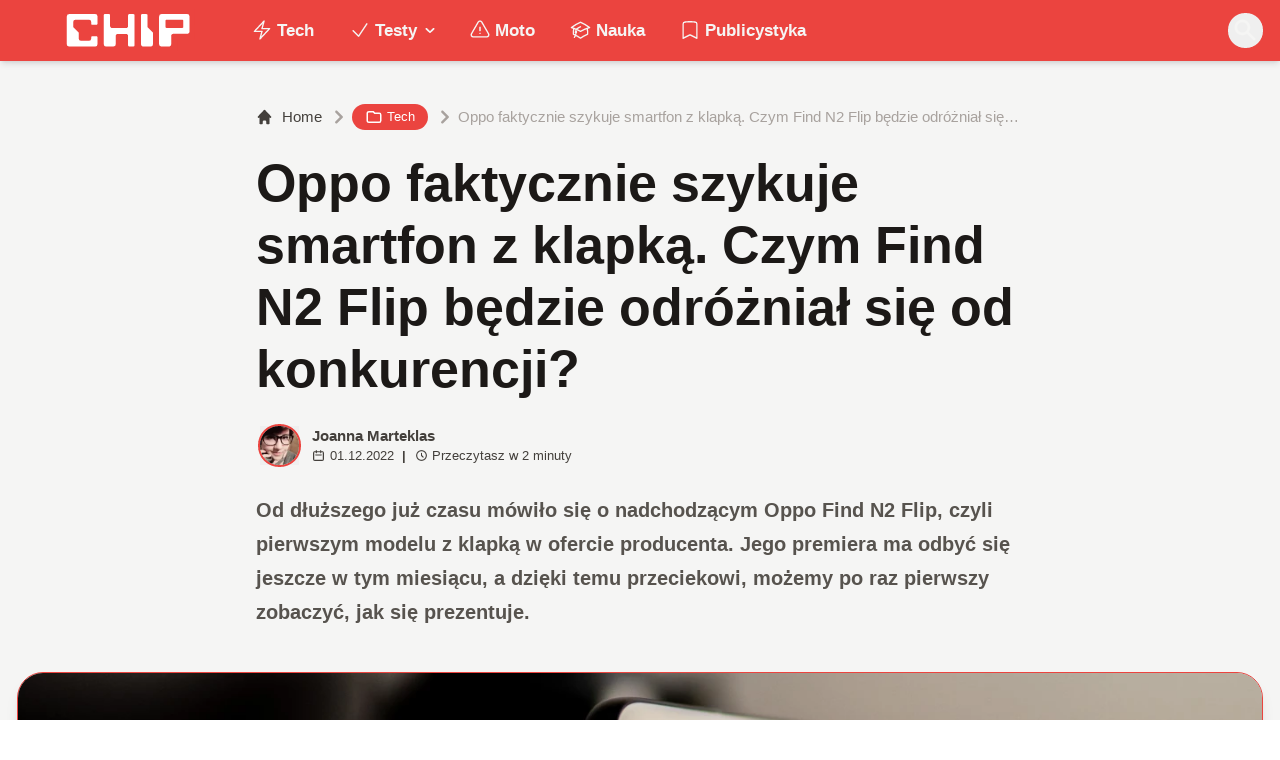

--- FILE ---
content_type: text/html; charset=utf-8
request_url: https://www.chip.pl/2022/12/oppo-find-n2-flip-zdjecia-wyglad-specyfikacja
body_size: 16775
content:
<!DOCTYPE html><html prefix="og: http://ogp.me/ns#" lang="pl"><head><meta charSet="utf-8" data-next-head=""/><meta name="viewport" content="width=device-width" data-next-head=""/><title data-next-head="">Oppo faktycznie szykuje smartfon z klapką. Czym Find N2 Flip będzie odróżniał się od konkurencji?</title><meta name="description" content="Od dłuższego już czasu mówiło się o nadchodzącym Oppo Find N2 Flip, czyli pierwszym modelu z klapką w ofercie producenta. Jego premiera ma odbyć się jeszcze w" data-next-head=""/><meta name="robots" content="follow, index, noarchive, max-snippet:-1, max-video-preview:-1, max-image-preview:large" data-next-head=""/><link rel="canonical" href="https://www.chip.pl/2022/12/oppo-find-n2-flip-zdjecia-wyglad-specyfikacja" data-next-head=""/><meta name="news_keywords" content="smartfony i tablety, tech" data-next-head=""/><link rel="apple-touch-icon" sizes="180x180" href="https://www.chip.pl/favicons/apple-touch-icon.png?v=02" data-next-head=""/><link rel="icon" type="image/png" sizes="32x32" href="https://www.chip.pl/favicons/favicon-32x32.png?v=01" data-next-head=""/><link rel="icon" type="image/png" sizes="16x16" href="https://www.chip.pl/favicons/favicon-16x16.png?v=03" data-next-head=""/><link rel="manifest" href="https://www.chip.pl/site.webmanifest?v=01" data-next-head=""/><link rel="mask-icon" href="https://www.chip.pl/safari-pinned-tab.svg" color="#eb443f" data-next-head=""/><link rel="shortcut icon" href="https://www.chip.pl/favicon.ico?v=03" data-next-head=""/><meta name="msapplication-TileColor" content="#eb443f" data-next-head=""/><meta name="msapplication-config" content="https://www.chip.pl/browserconfig.xml?v=01" data-next-head=""/><meta name="theme-color" content="#eb443f" data-next-head=""/><meta name="facebook-domain-verification" content="amrgs8fmadfe7qogphfjcmdbkp1b6r" data-next-head=""/><meta property="og:locale" content="pl_PL" data-next-head=""/><meta property="og:type" content="article" data-next-head=""/><meta property="og:title" content="Oppo faktycznie szykuje smartfon z klapką. Czym Find N2 Flip będzie odróżniał się od konkurencji?" data-next-head=""/><meta property="og:description" content="Od dłuższego już czasu mówiło się o nadchodzącym Oppo Find N2 Flip, czyli pierwszym modelu z klapką w ofercie producenta. Jego premiera ma odbyć się jeszcze w" data-next-head=""/><meta property="og:url" content="https://www.chip.pl/2022/12/oppo-find-n2-flip-zdjecia-wyglad-specyfikacja" data-next-head=""/><meta property="og:site_name" content="CHIP - Technologie mamy we krwi!" data-next-head=""/><meta property="article:publisher" content="https://pl-pl.facebook.com/CHIPpl" data-next-head=""/><meta property="article:author" content="https://www.facebook.com/pulawski.s" data-next-head=""/><meta property="article:section" content="Tech" data-next-head=""/><meta property="og:updated_time" content="2023-07-12T00:50:06+02:00" data-next-head=""/><meta property="fb:app_id" content="506901080336351" data-next-head=""/><meta property="og:image" content="https://konto.chip.pl/uploads/2022/01/oppo-find-n-23.jpg" data-next-head=""/><meta property="og:image:secure_url" content="https://konto.chip.pl/uploads/2022/01/oppo-find-n-23.jpg" data-next-head=""/><meta property="og:image:width" content="1400" data-next-head=""/><meta property="og:image:height" content="788" data-next-head=""/><meta property="og:image:alt" content="Find N2 Flip" data-next-head=""/><meta property="og:image:type" content="image/jpeg" data-next-head=""/><meta property="article:published_time" content="2022-12-01T18:00:00+01:00" data-next-head=""/><meta property="article:modified_time" content="2023-07-12T00:50:06+02:00" data-next-head=""/><meta name="twitter:card" content="summary_large_image" data-next-head=""/><meta name="twitter:title" content="Oppo faktycznie szykuje smartfon z klapką. Czym Find N2 Flip będzie odróżniał się od konkurencji?" data-next-head=""/><meta name="twitter:description" content="Od dłuższego już czasu mówiło się o nadchodzącym Oppo Find N2 Flip, czyli pierwszym modelu z klapką w ofercie producenta. Jego premiera ma odbyć się jeszcze w" data-next-head=""/><meta name="twitter:site" content="@CHIP_pl" data-next-head=""/><meta name="twitter:creator" content="@CHIP_pl" data-next-head=""/><meta name="twitter:image" content="https://konto.chip.pl/uploads/2022/01/oppo-find-n-23.jpg" data-next-head=""/><meta name="twitter:label1" content="Napisane przez" data-next-head=""/><meta name="twitter:data1" content="Joanna Marteklas" data-next-head=""/><meta name="twitter:label2" content="Czas czytania" data-next-head=""/><meta name="twitter:data2" content="1 minuta" data-next-head=""/><link data-next-font="" rel="preconnect" href="/" crossorigin="anonymous"/><link rel="preload" href="/_next/static/chunks/4be6c6ead5b72020.css" as="style"/><link rel="preload" href="/_next/static/chunks/b246868e6334c449.css" as="style"/><script type="application/ld+json" data-next-head="">{"@context":"https://schema.org","@graph":[{"@type":"Organization","@id":"https://www.chip.pl/#organization","name":"CHIP","url":"https://www.chip.pl","sameAs":["https://pl-pl.facebook.com/CHIPpl","https://twitter.com/CHIP_pl"],"logo":{"@type":"ImageObject","@id":"https://www.chip.pl/#logo","url":"https://konto.chip.pl/uploads/2021/07/chip_logo_01_stories.png","contentUrl":"https://konto.chip.pl/uploads/2021/07/chip_logo_01_stories.png","caption":"CHIP - Technologie mamy we krwi!","inLanguage":"pl-PL","width":"600","height":"193"},"description":"Najstarszy w Polsce serwis technologiczny pisz\u0105cy o nowych technologiach w tym m.in. komputerach, smartfonach, nauce i motoryzacji od prawie 25 lat. Znajdziecie u nas newsy, artyku\u0142y, testy i rankingi."},{"@type":"WebSite","@id":"https://www.chip.pl/#website","url":"https://www.chip.pl","name":"CHIP - Technologie mamy we krwi!","publisher":{"@id":"https://www.chip.pl/#organization"},"inLanguage":"pl-PL"},{"@type":"ImageObject","@id":"https://konto.chip.pl/uploads/2022/01/oppo-find-n-23.jpg","url":"https://konto.chip.pl/uploads/2022/01/oppo-find-n-23.jpg","width":"1400","height":"788","inLanguage":"pl-PL"},{"@type":"BreadcrumbList","@id":"https://www.chip.pl/2022/12/oppo-find-n2-flip-zdjecia-wyglad-specyfikacja#breadcrumb","itemListElement":[{"@type":"ListItem","position":"1","item":{"@id":"https://chip.pl","name":"Strona g\u0142\u00f3wna"}},{"@type":"ListItem","position":"2","item":{"@id":"https://www.chip.pl/temat/tech","name":"Tech"}},{"@type":"ListItem","position":"3","item":{"@id":"https://www.chip.pl/2022/12/oppo-find-n2-flip-zdjecia-wyglad-specyfikacja","name":"Oppo faktycznie szykuje smartfon z klapk\u0105. Czym Find N2 Flip b\u0119dzie odr\u00f3\u017cnia\u0142 si\u0119 od konkurencji?"}}]},{"@type":"WebPage","@id":"https://www.chip.pl/2022/12/oppo-find-n2-flip-zdjecia-wyglad-specyfikacja#webpage","url":"https://www.chip.pl/2022/12/oppo-find-n2-flip-zdjecia-wyglad-specyfikacja","name":"Oppo faktycznie szykuje smartfon z klapk\u0105. Czym Find N2 Flip b\u0119dzie odr\u00f3\u017cnia\u0142 si\u0119 od konkurencji?","datePublished":"2022-12-01T18:00:00+01:00","dateModified":"2023-07-12T00:50:06+02:00","isPartOf":{"@id":"https://www.chip.pl/#website"},"primaryImageOfPage":{"@id":"https://konto.chip.pl/uploads/2022/01/oppo-find-n-23.jpg"},"inLanguage":"pl-PL","breadcrumb":{"@id":"https://www.chip.pl/2022/12/oppo-find-n2-flip-zdjecia-wyglad-specyfikacja#breadcrumb"}},{"@type":"Person","@id":"https://www.chip.pl/autor/marti","name":"Joanna Marteklas","description":"Od kilku lat zawodowo dziennikarka popkulturowa i technologiczna. Prywatnie m\u00f3l ksi\u0105\u017ckowy, mi\u0142o\u015bniczka fantastyki, fanka Star Wars\u00f3w, W\u0142adcy Pier\u015bcieni i Marvela.","url":"https://www.chip.pl/autor/marti","image":{"@type":"ImageObject","@id":"https://secure.gravatar.com/avatar/a11341cdc1e542ea8fa551c0abc7090831f0d9c6998d90964dddbaf6ce6d6475?s=96&amp;d=mm&amp;r=g","url":"https://secure.gravatar.com/avatar/a11341cdc1e542ea8fa551c0abc7090831f0d9c6998d90964dddbaf6ce6d6475?s=96&amp;d=mm&amp;r=g","caption":"Joanna Marteklas","inLanguage":"pl-PL"},"worksFor":{"@id":"https://www.chip.pl/#organization"}},{"@type":"NewsArticle","headline":"Oppo faktycznie szykuje smartfon z klapk\u0105. Czym Find N2 Flip b\u0119dzie odr\u00f3\u017cnia\u0142 si\u0119 od konkurencji?","keywords":"Find N2 Flip","datePublished":"2022-12-01T18:00:00+01:00","dateModified":"2023-07-12T00:50:06+02:00","articleSection":"Smartfony i tablety, Tech","author":{"@id":"https://www.chip.pl/autor/marti","name":"Joanna Marteklas"},"publisher":{"@id":"https://www.chip.pl/#organization"},"description":"Od d\u0142u\u017cszego ju\u017c czasu m\u00f3wi\u0142o si\u0119 o nadchodz\u0105cym Oppo Find N2 Flip, czyli pierwszym modelu z klapk\u0105 w ofercie producenta. Jego premiera ma odby\u0107 si\u0119 jeszcze w","copyrightYear":"2023","copyrightHolder":{"@id":"https://www.chip.pl/#organization"},"name":"Oppo faktycznie szykuje smartfon z klapk\u0105. Czym Find N2 Flip b\u0119dzie odr\u00f3\u017cnia\u0142 si\u0119 od konkurencji?","@id":"https://www.chip.pl/2022/12/oppo-find-n2-flip-zdjecia-wyglad-specyfikacja#richSnippet","isPartOf":{"@id":"https://www.chip.pl/2022/12/oppo-find-n2-flip-zdjecia-wyglad-specyfikacja#webpage"},"image":{"@id":"https://konto.chip.pl/uploads/2022/01/oppo-find-n-23.jpg"},"inLanguage":"pl-PL","mainEntityOfPage":{"@id":"https://www.chip.pl/2022/12/oppo-find-n2-flip-zdjecia-wyglad-specyfikacja#webpage"}}]}</script><link rel="preload" as="image" imageSrcSet="/_next/image?url=https%3A%2F%2Fkonto.chip.pl%2Fwp-content%2Fuploads%2F2021%2F05%2Favatar-100x100.jpg&amp;w=640&amp;q=60 1x, /_next/image?url=https%3A%2F%2Fkonto.chip.pl%2Fwp-content%2Fuploads%2F2021%2F05%2Favatar-100x100.jpg&amp;w=828&amp;q=60 2x" data-next-head=""/><link rel="preload" as="image" imageSrcSet="/_next/image?url=https%3A%2F%2Fkonto.chip.pl%2Fwp-content%2Fuploads%2F2022%2F01%2Foppo-find-n-23.jpg&amp;w=1600&amp;q=90 1x" data-next-head=""/><link rel="stylesheet" href="/_next/static/chunks/4be6c6ead5b72020.css" data-n-g=""/><link rel="stylesheet" href="/_next/static/chunks/b246868e6334c449.css" data-n-g=""/><noscript data-n-css=""></noscript><script defer="" src="/_next/static/chunks/687b1a8fb4340cb6.js"></script><script defer="" src="/_next/static/chunks/285b3504c8e471cc.js"></script><script defer="" src="/_next/static/chunks/4f7ed4a30aef0dd3.js"></script><script defer="" src="/_next/static/chunks/d4c0a988e0ee6a7b.js"></script><script defer="" src="/_next/static/chunks/85370bc998961872.js"></script><script defer="" src="/_next/static/chunks/c0c6c068dce438fc.js"></script><script defer="" src="/_next/static/chunks/9ae76c6733df9c4f.js"></script><script defer="" src="/_next/static/chunks/65aac7d845a94024.js"></script><script src="/_next/static/chunks/b15cd4d6dcf828aa.js" defer=""></script><script src="/_next/static/chunks/6105863ea0e73297.js" defer=""></script><script src="/_next/static/chunks/f2f59ed3fe7e01cd.js" defer=""></script><script src="/_next/static/chunks/73593c5d77307d0b.js" defer=""></script><script src="/_next/static/chunks/turbopack-3218848b588ba1f4.js" defer=""></script><script src="/_next/static/chunks/e406894e553bc1fe.js" defer=""></script><script src="/_next/static/chunks/4f9c6356029de3fc.js" defer=""></script><script src="/_next/static/chunks/f2873ad4abbf7707.js" defer=""></script><script src="/_next/static/chunks/75a46627314aa86e.js" defer=""></script><script src="/_next/static/chunks/acc69153109670b3.js" defer=""></script><script src="/_next/static/chunks/turbopack-966e837bb15f7090.js" defer=""></script><script src="/_next/static/BGIqYY0U4lP3KfEO5wJ9n/_ssgManifest.js" defer=""></script><script src="/_next/static/BGIqYY0U4lP3KfEO5wJ9n/_buildManifest.js" defer=""></script></head><body class="bg-white dark:bg-neutral-900 main-body selection:bg-chip dark:selection:bg-red-900 selection:text-white"><link rel="preload" as="image" imageSrcSet="/_next/image?url=https%3A%2F%2Fkonto.chip.pl%2Fwp-content%2Fuploads%2F2021%2F05%2Favatar-100x100.jpg&amp;w=640&amp;q=60 1x, /_next/image?url=https%3A%2F%2Fkonto.chip.pl%2Fwp-content%2Fuploads%2F2021%2F05%2Favatar-100x100.jpg&amp;w=828&amp;q=60 2x"/><link rel="preload" as="image" imageSrcSet="/_next/image?url=https%3A%2F%2Fkonto.chip.pl%2Fwp-content%2Fuploads%2F2022%2F01%2Foppo-find-n-23.jpg&amp;w=1600&amp;q=90 1x"/><script async="" src="https://platform.twitter.com/widgets.js" charSet="utf-8"></script><div id="__next"><script>((e,i,s,u,m,a,l,h)=>{let d=document.documentElement,w=["light","dark"];function p(n){(Array.isArray(e)?e:[e]).forEach(y=>{let k=y==="class",S=k&&a?m.map(f=>a[f]||f):m;k?(d.classList.remove(...S),d.classList.add(a&&a[n]?a[n]:n)):d.setAttribute(y,n)}),R(n)}function R(n){h&&w.includes(n)&&(d.style.colorScheme=n)}function c(){return window.matchMedia("(prefers-color-scheme: dark)").matches?"dark":"light"}if(u)p(u);else try{let n=localStorage.getItem(i)||s,y=l&&n==="system"?c():n;p(y)}catch(n){}})("class","theme","system",null,["light","dark"],null,true,false)</script><div class="bg-white text-base dark:bg-neutral-900 text-neutral-900 dark:text-neutral-200"><div class="fc-Header sticky top-0 w-full left-0 right-0 z-40 transition-all"><div class="bg-chip dark:bg-[#110f0e] shadow-md dark:shadow-none"><div class="fc-MainNav1 relative z-10"><div class="container py-2 sm:py-2 relative flex justify-between items-center space-x-4 xl:space-x-8"><div class="flex justify-start flex-grow items-center sm:space-x-10 2xl:space-x-14 overflow-hidden lg:overflow-visible gap-4 xl:gap-0"><a class="md:hidden flex items-center gap-1 px-2 py-1 rounded-full bg-gray-100 dark:bg-gray-800 hover:bg-gray-200 dark:hover:bg-gray-700 transition-colors duration-200 text-xs text-gray-600 dark:text-gray-300" href="/"><svg class="w-3 h-3" fill="currentColor" viewBox="0 0 20 20" xmlns="http://www.w3.org/2000/svg"><path fill-rule="evenodd" d="M12.707 5.293a1 1 0 010 1.414L9.414 10l3.293 3.293a1 1 0 01-1.414 1.414l-4-4a1 1 0 010-1.414l4-4a1 1 0 011.414 0z" clip-rule="evenodd"></path></svg><span>powrót</span></a><a class="ttfc-logo inline-block text-primary-6000 h-7 md:h-10" href="/"><svg xmlns="http://www.w3.org/2000/svg" fill-rule="evenodd" stroke-linejoin="round" stroke-miterlimit="2" clip-rule="evenodd" viewBox="0 0 431 139" height="100%"><g id="CHIP-Logo" fill-rule="nonzero"><path fill="#eb443f" d="M430.651 99.319l-55.783-.023.027 39.226H0V0h430.587l.064 99.319z"></path><path fill="#fff" d="M100.849 51.294h12.705a3.926 3.926 0 003.924-3.84h.018V24.113a7.855 7.855 0 00-7.856-7.856H26.499a7.855 7.855 0 00-7.855 7.856v89.468a7.855 7.855 0 007.855 7.855h83.141a7.854 7.854 0 007.856-7.855l-.014-21.879a3.927 3.927 0 00-3.928-3.928h-12.705a3.928 3.928 0 00-3.929 3.928l.027 4.406a6.547 6.547 0 01-6.546 6.547H63.849a6.547 6.547 0 01-6.546-6.547V76.241L39.449 58.57V41.336a6.546 6.546 0 016.546-6.547h44.406a6.547 6.547 0 016.546 6.547l-.027 6.03a3.929 3.929 0 003.929 3.928M232.507 16.257h-12.766a3.917 3.917 0 00-3.914 3.928v34.997c0 3.615-2.916 6.546-6.531 6.546h-44.718c-3.615 0-6.626-2.931-6.626-6.546V20.185c0-2.169-1.838-3.928-4.007-3.928h-12.766a3.928 3.928 0 00-3.927 3.928l.16 93.396a7.853 7.853 0 007.855 7.855h22.916a7.855 7.855 0 007.857-7.855V87.057l.155-.371c0-3.615 2.932-6.176 6.548-6.176h26.438c3.615 0 6.589 2.932 6.589 6.547l.041-.371-.041 30.822c0 2.17 1.802 3.928 3.971 3.928h12.766a3.927 3.927 0 003.928-3.928V20.185a3.928 3.928 0 00-3.928-3.928M278.366 58.781V20.184a3.928 3.928 0 00-3.929-3.927h-13.105c-2.169 0-4.03 1.758-4.03 3.927v93.396c0 4.34 3.416 7.856 7.752 7.856h23.119a7.854 7.854 0 007.855-7.856V76.543l-17.662-17.762zM393.502 57.473a3.928 3.928 0 01-3.928 3.928h-49.753a3.927 3.927 0 01-3.927-3.928V38.325a3.928 3.928 0 013.927-3.929h49.753a3.93 3.93 0 013.928 3.929v19.148zm12.164-41.216h-82.268a7.856 7.856 0 00-7.855 7.857v89.467a7.853 7.853 0 007.855 7.855h23.229c4.339 0 7.89-3.515 7.89-7.855V86.772c0-3.615 2.965-6.562 6.58-6.562h44.569c4.337 0 7.856-3.533 7.856-7.871V24.113a7.858 7.858 0 00-7.856-7.856"></path></g></svg></a><ul class="fc-Navigation hidden lg:flex flex-nowrap xl:flex-wrap lg:items-center pl-0 lg:space-x-1 relative "><li class="menu-item"><a class="inline-flex items-center text-sm xl:text-base font-semibold text-neutral-100 dark:text-neutral-300 py-2 px-4 xl:px-4 rounded-full hover:text-neutral-900 hover:bg-neutral-100 dark:hover:bg-neutral-800 dark:hover:text-neutral-200" href="/temat/tech"><span class="w-5 h-5 mr-1 -ml-1 dark:text-chip"><svg xmlns="http://www.w3.org/2000/svg" fill="none" viewBox="0 0 24 24" stroke-width="1.5" stroke="currentColor">   <path stroke-linecap="round" stroke-linejoin="round" d="M3.75 13.5l10.5-11.25L12 10.5h8.25L9.75 21.75 12 13.5H3.75z"></path> </svg></span>Tech</a></li><li class="menu-item menu-dropdown relative" data-headlessui-state=""><div aria-expanded="false" data-headlessui-state=""><a class="inline-flex items-center text-sm xl:text-base font-semibold text-neutral-100 dark:text-neutral-300 py-2 px-4 xl:px-4 rounded-full hover:text-neutral-900 hover:bg-neutral-100 dark:hover:bg-neutral-800 dark:hover:text-neutral-200" href="/temat/testy"><span class="w-5 h-5 mr-1 -ml-1 dark:text-chip"><svg xmlns="http://www.w3.org/2000/svg" fill="none" viewBox="0 0 24 24" stroke-width="1.5" stroke="currentColor">   <path stroke-linecap="round" stroke-linejoin="round" d="M4.5 12.75l6 6 9-13.5"></path> </svg></span>Testy<svg class="ml-1 -mr-1 h-4 w-4" fill="currentColor" viewBox="0 0 20 20" xmlns="http://www.w3.org/2000/svg"><path fill-rule="evenodd" d="M5.293 7.293a1 1 0 011.414 0L10 10.586l3.293-3.293a1 1 0 111.414 1.414l-4 4a1 1 0 01-1.414 0l-4-4a1 1 0 010-1.414z" clip-rule="evenodd"></path></svg></a></div></li><span hidden="" style="position:fixed;top:1px;left:1px;width:1px;height:0;padding:0;margin:-1px;overflow:hidden;clip:rect(0, 0, 0, 0);white-space:nowrap;border-width:0;display:none"></span><li class="menu-item"><a class="inline-flex items-center text-sm xl:text-base font-semibold text-neutral-100 dark:text-neutral-300 py-2 px-4 xl:px-4 rounded-full hover:text-neutral-900 hover:bg-neutral-100 dark:hover:bg-neutral-800 dark:hover:text-neutral-200" href="/temat/moto"><span class="w-5 h-5 mr-1 -ml-1 dark:text-chip"><svg xmlns="http://www.w3.org/2000/svg" fill="none" viewBox="0 0 24 24" stroke-width="1.5" stroke="currentColor">   <path stroke-linecap="round" stroke-linejoin="round" d="M12 9v3.75m-9.303 3.376c-.866 1.5.217 3.374 1.948 3.374h14.71c1.73 0 2.813-1.874 1.948-3.374L13.949 3.378c-.866-1.5-3.032-1.5-3.898 0L2.697 16.126zM12 15.75h.007v.008H12v-.008z"></path> </svg></span>Moto</a></li><li class="menu-item"><a class="inline-flex items-center text-sm xl:text-base font-semibold text-neutral-100 dark:text-neutral-300 py-2 px-4 xl:px-4 rounded-full hover:text-neutral-900 hover:bg-neutral-100 dark:hover:bg-neutral-800 dark:hover:text-neutral-200" href="/temat/nauka"><span class="w-5 h-5 mr-1 -ml-1 dark:text-chip"><svg xmlns="http://www.w3.org/2000/svg" fill="none" viewBox="0 0 24 24" stroke-width="1.5" stroke="currentColor">   <path stroke-linecap="round" stroke-linejoin="round" d="M4.26 10.147a60.436 60.436 0 00-.491 6.347A48.627 48.627 0 0112 20.904a48.627 48.627 0 018.232-4.41 60.46 60.46 0 00-.491-6.347m-15.482 0a50.57 50.57 0 00-2.658-.813A59.905 59.905 0 0112 3.493a59.902 59.902 0 0110.399 5.84c-.896.248-1.783.52-2.658.814m-15.482 0A50.697 50.697 0 0112 13.489a50.702 50.702 0 017.74-3.342M6.75 15a.75.75 0 100-1.5.75.75 0 000 1.5zm0 0v-3.675A55.378 55.378 0 0112 8.443m-7.007 11.55A5.981 5.981 0 006.75 15.75v-1.5"></path> </svg></span>Nauka</a></li><li class="menu-item"><a class="inline-flex items-center text-sm xl:text-base font-semibold text-neutral-100 dark:text-neutral-300 py-2 px-4 xl:px-4 rounded-full hover:text-neutral-900 hover:bg-neutral-100 dark:hover:bg-neutral-800 dark:hover:text-neutral-200" href="/temat/publicystyka"><span class="w-5 h-5 mr-1 -ml-1 dark:text-chip"><svg xmlns="http://www.w3.org/2000/svg" fill="none" viewBox="0 0 24 24" stroke-width="1.5" stroke="currentColor">   <path stroke-linecap="round" stroke-linejoin="round" d="M17.593 3.322c1.1.128 1.907 1.077 1.907 2.185V21L12 17.25 4.5 21V5.507c0-1.108.806-2.057 1.907-2.185a48.507 48.507 0 0111.186 0z"></path> </svg></span>Publicystyka</a></li></ul></div><div class="flex-shrink-0 flex items-center justify-end text-neutral-700 dark:text-neutral-100 space-x-1 !ml-3"><div class="items-center flex space-x-2"><div class="items-center hidden xs:hidden sm:hidden xl:flex space-x-1 !ml-9"></div><div class="" data-headlessui-state=""><button class="text-2xl md:text-[28px] w-8 h-8 rounded-full text-neutral-100 hover:text-neutral-700 dark:text-neutral-300 hover:bg-neutral-100 dark:hover:bg-neutral-800 focus:outline-none flex items-center justify-center" type="button" aria-expanded="false" data-headlessui-state=""><svg class="w-6 h-6 focus:outline-none" fill="currentColor" viewBox="0 0 20 20" xmlns="http://www.w3.org/2000/svg"><path fill-rule="evenodd" d="M8 4a4 4 0 100 8 4 4 0 000-8zM2 8a6 6 0 1110.89 3.476l4.817 4.817a1 1 0 01-1.414 1.414l-4.816-4.816A6 6 0 012 8z" clip-rule="evenodd"></path></svg></button></div><span hidden="" style="position:fixed;top:1px;left:1px;width:1px;height:0;padding:0;margin:-1px;overflow:hidden;clip:rect(0, 0, 0, 0);white-space:nowrap;border-width:0;display:none"></span></div><div class="flex items-center xl:hidden"><button class="p-1 rounded-full text-neutral-100 dark:text-neutral-300 hover:text-neutral-800 hover:bg-neutral-100 dark:hover:bg-neutral-800 focus:outline-none flex items-center justify-center"><svg xmlns="http://www.w3.org/2000/svg" class="h-7 w-7" viewBox="0 0 20 20" fill="currentColor"><path fill-rule="evenodd" d="M3 5a1 1 0 011-1h12a1 1 0 110 2H4a1 1 0 01-1-1zM3 10a1 1 0 011-1h12a1 1 0 110 2H4a1 1 0 01-1-1zM3 15a1 1 0 011-1h12a1 1 0 110 2H4a1 1 0 01-1-1z" clip-rule="evenodd"></path></svg></button><span hidden="" style="position:fixed;top:1px;left:1px;width:1px;height:0;padding:0;margin:-1px;overflow:hidden;clip:rect(0, 0, 0, 0);white-space:nowrap;border-width:0;display:none"></span></div></div></div></div></div></div><main class="overflow-hidden"><article class="fc-PageSingle PageSingle-1 pb-3" data-fc-id="PageSingle"><div class="bg-neutral-100 dark:bg-[#110f0e] relative pb-8 "><a href="https://www.chip.pl/2022/12/oppo-find-n2-flip-zdjecia-wyglad-specyfikacja" class="absolute bottom-0 inset-x-0 bg-white dark:bg-neutral-900 h-[200px] md:h-[300px] xl:h-[300px] border-t border-chip/50  "></a><div class="container pt-6 lg:pt-10 z-10 relative"><header class="mx-auto max-w-screen-md mb-8 sm:mb-10"><div class="fc-SingleHeader "><div class="space-y-5"><nav class="flex" aria-label="Breadcrumb"><ol class="inline-flex items-center space-x-1 "><li class="inline-flex items-center"><a class="inline-flex items-center text-sm font-medium text-neutral-700 hover:text-neutral-900 dark:text-neutral-400 dark:hover:text-white" href="/"><svg class="mr-2 w-4 h-4" fill="currentColor" viewBox="0 0 20 20" xmlns="http://www.w3.org/2000/svg"><path d="M10.707 2.293a1 1 0 00-1.414 0l-7 7a1 1 0 001.414 1.414L4 10.414V17a1 1 0 001 1h2a1 1 0 001-1v-2a1 1 0 011-1h2a1 1 0 011 1v2a1 1 0 001 1h2a1 1 0 001-1v-6.586l.293.293a1 1 0 001.414-1.414l-7-7z"></path></svg>Home</a></li><li><div class="flex items-center"><svg class="w-6 h-6 text-neutral-400" fill="currentColor" viewBox="0 0 20 20" xmlns="http://www.w3.org/2000/svg"><path d="M7.293 14.707a1 1 0 010-1.414L10.586 10 7.293 6.707a1 1 0 011.414-1.414l4 4a1 1 0 010 1.414l-4 4a1 1 0 01-1.414 0z"></path></svg><div class="fc-CategoryBadgeList flex flex-wrap gap-1 flex flex-nowrap" data-fc-id="CategoryBadgeList"><a class="transition-colors hover:text-white duration-300 fc-Badge relative inline-flex px-2.5 py-1 rounded-full font-medium text-xs !px-3 whitespace-nowrap text-white bg-chip dark:bg-neutral-300 dark:text-black hover:bg-red-700" href="/temat/tech"><svg class="w-4 h-4 mr-1 " fill="none" stroke="currentColor" viewBox="0 0 24 24" xmlns="http://www.w3.org/2000/svg"><path stroke-linecap="round" stroke-linejoin="round" stroke-width="2" d="M3 7v10a2 2 0 002 2h14a2 2 0 002-2V9a2 2 0 00-2-2h-6l-2-2H5a2 2 0 00-2 2z"></path></svg>Tech</a></div></div></li><li aria-current="page"><div class="items-center hidden sm:flex"><span><svg class="w-6 h-6 text-neutral-400" fill="currentColor" viewBox="0 0 20 20" xmlns="http://www.w3.org/2000/svg"><path d="M7.293 14.707a1 1 0 010-1.414L10.586 10 7.293 6.707a1 1 0 011.414-1.414l4 4a1 1 0 010 1.414l-4 4a1 1 0 01-1.414 0z"></path></svg></span><span class="text-sm font-medium text-neutral-400 dark:text-neutral-500 line-clamp-1">Oppo faktycznie szykuje smartfon z klapką. Czym Find N2 Flip będzie odróżniał się od konkurencji?</span></div></li></ol></nav><h1 class=" text-neutral-900 font-semibold text-3xl md:text-4xl md:!leading-[120%] lg:text-5xl dark:text-neutral-100 max-w-4xl entry-title title" title="Oppo faktycznie szykuje smartfon z klapką. Czym Find N2 Flip będzie odróżniał się od konkurencji?">Oppo faktycznie szykuje smartfon z klapką. Czym Find N2 Flip będzie odróżniał się od konkurencji?</h1><div class="flex sm:flex-row justify-between sm:items-end space-y-5 sm:space-y-0 sm:space-x-5 flex-wrap line-clamp-1"><div class="fc-PostMeta2 flex items-center flex-wrap text-neutral-700 text-left dark:text-neutral-200 text-sm leading-none flex-shrink-0" data-fc-id="PostMeta2"><div class="p-1" data-headlessui-state=""><button class="focus:outline-none" type="button" aria-expanded="false" data-headlessui-state=""><div class="flex -space-x-4"><div class="wil-avatar relative flex-shrink-0 inline-flex items-center justify-center overflow-hidden text-neutral-100 uppercase font-semibold shadow-inner rounded-full shadow-inner h-9 w-9 sm:h-9 sm:w-9 text-lg ring-2 ring-chip dark:ring-white hover:z-30 transition-all duration-200"><img alt="Joanna Marteklas" width="400" height="200" decoding="async" data-nimg="1" class="relative inset-0 w-full h-full object-cover z-10 transition duration-700 ease-in-out blur-none" style="color:transparent" srcSet="/_next/image?url=https%3A%2F%2Fkonto.chip.pl%2Fwp-content%2Fuploads%2F2021%2F05%2Favatar-100x100.jpg&amp;w=640&amp;q=60 1x, /_next/image?url=https%3A%2F%2Fkonto.chip.pl%2Fwp-content%2Fuploads%2F2021%2F05%2Favatar-100x100.jpg&amp;w=828&amp;q=60 2x" src="/_next/image?url=https%3A%2F%2Fkonto.chip.pl%2Fwp-content%2Fuploads%2F2021%2F05%2Favatar-100x100.jpg&amp;w=828&amp;q=60"/><span class="wil-avatar__name absolute">J</span></div></div></button></div><span hidden="" style="position:fixed;top:1px;left:1px;width:1px;height:0;padding:0;margin:-1px;overflow:hidden;clip:rect(0, 0, 0, 0);white-space:nowrap;border-width:0;display:none"></span><div class="ml-2"><div class="flex items-center"><a class="block font-semibold" href="/autor/marti">Joanna Marteklas</a></div><div class="text-xs mt-1 flex items-center"><span class="text-neutral-700 dark:text-neutral-300 inline-flex items-center"><svg class="w-3 h-3 mr-1 relative " fill="none" stroke="currentColor" viewBox="0 0 24 24" xmlns="http://www.w3.org/2000/svg"><path stroke-linecap="round" stroke-linejoin="round" stroke-width="2" d="M8 7V3m8 4V3m-9 8h10M5 21h14a2 2 0 002-2V7a2 2 0 00-2-2H5a2 2 0 00-2 2v12a2 2 0 002 2z"></path></svg>01.12.2022</span><span class="mx-2 font-semibold">|</span><span class="text-neutral-700 dark:text-neutral-300 inline-flex items-center"><svg class="w-3 h-3 mr-1" fill="none" stroke="currentColor" viewBox="0 0 24 24" xmlns="http://www.w3.org/2000/svg"><path stroke-linecap="round" stroke-linejoin="round" stroke-width="2" d="M12 8v4l3 3m6-3a9 9 0 11-18 0 9 9 0 0118 0z"></path></svg>Przeczytasz w <!-- -->2<!-- --> <!-- -->minuty</span></div></div></div></div><span class="block text-neutral-6000 font-semibold prose-md !max-w-screen-md lg:prose-lg dark:prose-dark prose-li:my-0">Od dłuższego już czasu mówiło się o nadchodzącym Oppo Find N2 Flip, czyli pierwszym modelu z klapką w ofercie producenta. Jego premiera ma odbyć się jeszcze w tym miesiącu, a dzięki temu przeciekowi, możemy po raz pierwszy zobaczyć, jak się prezentuje.</span></div></div></header><figure class="relative aspect-w-16 aspect-h-9 sm:aspect-h-9 lg:aspect-h-8 xl:aspect-h-8 overflow-hidden  rounded-3xl shadow-lg border border-chip dark:border-chip/50 bg-neutral-300 dark:bg-black"><img alt="Oppo Find N
" width="1400" height="788" decoding="async" data-nimg="1" class="object-cover w-full h-full transition duration-700 ease-in-out blur-none" style="color:transparent" srcSet="/_next/image?url=https%3A%2F%2Fkonto.chip.pl%2Fwp-content%2Fuploads%2F2022%2F01%2Foppo-find-n-23.jpg&amp;w=1600&amp;q=90 1x" src="/_next/image?url=https%3A%2F%2Fkonto.chip.pl%2Fwp-content%2Fuploads%2F2022%2F01%2Foppo-find-n-23.jpg&amp;w=1600&amp;q=90"/></figure><figcaption class="text-right pt-2 text-sm text-gray-500 dark:text-gray-400 px-2 line-clamp-3"><p>Oppo Find N</p>
</figcaption></div></div><div class="fc-SingleContent space-y-8 container"><div id="single-entry-content" class="prose prose-md lg:prose-lg dark:prose-dark lg:prose-li:my-1 prose-li:marker:text-primary-500 sm:prose-li:marker:text-primary-500 prose-figcaption:!text-sm prose-figcaption:text-right prose-figcaption:px-2 prose-figcaption:!mt-2 prose-figcaption:line-clamp-3 !max-w-screen-md mx-auto">
<!-- -->



<!-- -->



<p>Grudzień szykuje się naprawdę interesująco pod względem premier składanych smartfonów, a przynajmniej na to wskazują przecieki, ponieważ oficjalnie producenci jeszcze niczego nie ogłosili. Wspomina się o nadchodzącym debiucie Xiaomi Mate X3, a także o dwóch modelach od Oppo. Pierwszym ma być spodziewany Find N2, następca zeszłorocznego Find N, natomiast drugim – Find N2 Flip, czyli model o konstrukcji typu clamshell. Tutaj warto nadmienić, że najwyraźniej producent zdecyduje się iść śladem Samsunga i ujednolicić nazwy swoich smartfonów, by uniknąć zamieszania. Premiery obu spodziewamy się podczas corocznego wydarzenia Oppo Inno Day, które ma odbyć się w połowie grudnia.</p><div class=" min-h-[370px] mb-[20px] cbad"><ins class="staticpubads89354" data-sizes-desktop="video" data-sizes-mobile="video" data-slot="1"></ins></div>




<!-- -->


<h2 class="fc-block-heading">Tymczasem do sieci wyciekły zdjęcia i materiał wideo rzekomo przedstawiające właśnie Oppo Find N2 Flip</h2>



<p>Pierwszym, co od razu rzuca się w oczy, jest nietypowy kształt, to jednak zasługa etui maskującego, które wykorzystuje się podczas testów, by ukryć przed ciekawskimi spojrzeniami szczegóły konstrukcji. Mimo takiego zabezpieczenia widzimy całkiem sporo szczegółów. Przede wszystkim zewnętrzny ekran, który przyjął inny kształt niż w konkurencyjnych modelach. Oppo postawiło na spory, prostokątny panel, dużo bardziej funkcjonalny niż chociażby okrągły wyświetlacz w Huawei mate P50 Pocket. Przecieki sugerują, że ma on mieć przekątną 3,26 cala, a jeśli to prawda, to pod tym względem będzie przewyższał konkurencję. Spodziewamy się, że producent odpowiednio go dostosuje, by maksymalnie wykorzystać oferowany rozmiar.</p><div class=" min-h-[370px] mb-[20px] cbad"><ins class="staticpubads89354 min-h-[370px] mb-[20px]" data-sizes-desktop="728x90,750x100,750x200,750x300" data-sizes-mobile="300x250,336x280,360x300" data-slot="2"></ins></div>



<figure class="fc-block-embed is-type-rich is-provider-twitter fc-block-embed-twitter"><div class="fc-block-embed__wrapper">
<blockquote class="twitter-tweet" data-width="550" data-dnt="true"><p lang="en" dir="ltr">New Oppo flip phone🤔 <a href="https://t.co/XeUnFYVpSE" target="_blank">pic.twitter.com/XeUnFYVpSE</a></p>— Teme (特米)𝕏|🇫🇮🇨🇳 (@RODENT950) <a href="https://twitter.com/RODENT950/status/1598027221939388416?ref_src=twsrc%5Etfw" target="_blank">November 30, 2022</a></blockquote>
</div></figure>



<p>Obok zewnętrznego wyświetlacza widzimy podwójny aparat z głównym sensorem Sony IMX766 z matrycą 50 Mpix i 8-megapikselowy aparat z ultraszerokokątnym sensorem Sony IMX355. Obu można oczywiście używać do robienia selfie, wykorzystując do tego dodatkowy ekran. Oppo nie zapomniało jednak o aparacie umieszczonym w składanym 6,8-calowym wyświetlaczu. Wedle doniesień, ma on oferować 32 Mpix. </p>



<figure class="fc-block-gallery has-nested-images columns-default is-cropped fc-block-gallery-1 is-layout-flex fc-block-gallery-is-layout-flex">
<figure class="fc-block-image size-large"><a class="cursor-pointer"><img src="https://konto.chip.pl/uploads/2022/12/oppo-find-n2-flip-zdjecia-1.jpg" alt="" width="638" height="1051" loading="lazy"/></a></figure>



<figure class="fc-block-image size-large"><a class="cursor-pointer"><img src="https://konto.chip.pl/uploads/2022/12/oppo-find-n2-flip-zdjecia-2.jpg" alt="" width="698" height="1052" loading="lazy"/></a></figure>
<figcaption class="blocks-gallery-caption fc-element-caption">Źródło: <a href="https://weibo.com/1935347241/MhwVFbXOY" target="_blank">Weibo</a></figcaption></figure>



<p>Z wcześniejszych przecieków wiemy ponadto, że Oppo Find N2 Flip będzie zasilany akumulatorem o pojemności 4300 mAh obsługującym szybkie ładowanie z mocą 44W, natomiast sercem urządzenie będzie Dimensity 9000+. </p><div class=" min-h-[370px] mb-[20px] cbad"><ins class="staticpubads89354 min-h-[370px] mb-[20px]" data-sizes-desktop="728x90,750x100,750x200,750x300" data-sizes-mobile="300x250,336x280,360x300" data-slot="3"></ins></div>



<p>Na koniec warto również wspomnieć, że nowe składane smartfony Oppo nie podzielą losu zeszłorocznego Find N i ich dostępność nie zostanie ograniczona tylko do Chin. Potwierdził to też <a href="https://weibo.com/5673255066/MhxbLAwjD?pagetype=profilefeed" target="_blank">Ice Universe</a>, znany leaker i mamy nadzieję, że te doniesienia okażą się prawdziwe. </p><div class=" min-h-[370px] mb-[20px] cbad"><ins class="staticpubads89354 min-h-[370px] mb-[20px]" data-sizes-desktop="728x90,750x100,750x200,750x300" data-sizes-mobile="300x250,336x280,360x300" data-slot="4"></ins></div>



<!-- -->
</div><div class="flex max-w-screen-md mx-auto items-center space-y-5 sm:space-y-0 sm:space-x-5 relative"><div class="flex items-center w-full"><div class="fc-SocialsShare flex gap-[10px] flex-wrap w-full" data-fc-id="SocialsShare"><a target="_blank" class="fc-Button relative h-auto inline-flex items-center justify-center transition-colors  rounded-full text-sm sm:text-base font-medium px-4 py-2 sm:px-6  ttfc-ButtonPrimary disabled:bg-opacity-70 bg-primary-6000 hover:bg-primary-700 text-neutral-50 uppercase grow w-full sm:w-auto flex justify-between flex-row-reverse focus:ring-0 dark:bg-neutral-800 dark:hover:bg-neutral-700 dark:text-neutral-400 focus:outline-none focus:ring-2 focus:ring-offset-2 focus:ring-primary-6000 dark:focus:ring-offset-0 " href="https://www.facebook.com/sharer/sharer.php?u=https%3A%2F%2Fwww.chip.pl%2F2022%2F12%2Foppo-find-n2-flip-zdjecia-wyglad-specyfikacja"><svg fill="currentColor" class="w-5 h-5 text-base" xmlns="http://www.w3.org/2000/svg" viewBox="0 0 32 32"><path d="M 19.253906 2 C 15.311906 2 13 4.0821719 13 8.8261719 L 13 13 L 8 13 L 8 18 L 13 18 L 13 30 L 18 30 L 18 18 L 22 18 L 23 13 L 18 13 L 18 9.671875 C 18 7.884875 18.582766 7 20.259766 7 L 23 7 L 23 2.2050781 C 22.526 2.1410781 21.144906 2 19.253906 2 z"></path></svg>Udostępnij</a><a target="_blank" class="fc-Button relative h-auto inline-flex items-center justify-center transition-colors  rounded-full text-sm sm:text-base font-medium px-4 py-2 sm:px-6  ttfc-ButtonPrimary disabled:bg-opacity-70 bg-primary-6000 hover:bg-primary-700 uppercase text-neutral-50 grow sm:max-w-[200px] flex justify-between flex-row-reverse focus:ring-0 dark:bg-neutral-800 dark:hover:bg-neutral-700 dark:text-neutral-400 focus:outline-none focus:ring-2 focus:ring-offset-2 focus:ring-primary-6000 dark:focus:ring-offset-0 " href="https://twitter.com/share?url=https%3A%2F%2Fwww.chip.pl%2F2022%2F12%2Foppo-find-n2-flip-zdjecia-wyglad-specyfikacja"><svg fill="currentColor" class="w-5 h-5 text-base" xmlns="http://www.w3.org/2000/svg" viewBox="0 0 32 32"><path d="M 28 8.558594 C 27.117188 8.949219 26.167969 9.214844 25.171875 9.332031 C 26.1875 8.722656 26.96875 7.757813 27.335938 6.609375 C 26.386719 7.171875 25.332031 7.582031 24.210938 7.804688 C 23.3125 6.847656 22.03125 6.246094 20.617188 6.246094 C 17.898438 6.246094 15.691406 8.453125 15.691406 11.171875 C 15.691406 11.558594 15.734375 11.933594 15.820313 12.292969 C 11.726563 12.089844 8.097656 10.128906 5.671875 7.148438 C 5.246094 7.875 5.003906 8.722656 5.003906 9.625 C 5.003906 11.332031 5.871094 12.839844 7.195313 13.722656 C 6.386719 13.695313 5.628906 13.476563 4.964844 13.105469 C 4.964844 13.128906 4.964844 13.148438 4.964844 13.167969 C 4.964844 15.554688 6.660156 17.546875 8.914063 17.996094 C 8.5 18.109375 8.066406 18.171875 7.617188 18.171875 C 7.300781 18.171875 6.988281 18.140625 6.691406 18.082031 C 7.316406 20.039063 9.136719 21.460938 11.289063 21.503906 C 9.605469 22.824219 7.480469 23.609375 5.175781 23.609375 C 4.777344 23.609375 4.386719 23.585938 4 23.539063 C 6.179688 24.9375 8.765625 25.753906 11.546875 25.753906 C 20.605469 25.753906 25.558594 18.25 25.558594 11.742188 C 25.558594 11.53125 25.550781 11.316406 25.542969 11.105469 C 26.503906 10.410156 27.339844 9.542969 28 8.558594 Z"></path></svg>Twitter</a><button class="fc-Button relative h-auto inline-flex items-center justify-center transition-colors  rounded-full text-sm sm:text-base font-medium px-4 py-2 sm:px-6  ttfc-ButtonPrimary disabled:bg-opacity-70 bg-primary-6000 hover:bg-primary-700 text-neutral-500 !bg-neutral-100 hover:!bg-neutral-200 dark:!bg-neutral-800 dark:hover:bg-neutral-700 dark:!text-neutral-400 grow max-w-[130px] focus:ring-0 focus:outline-none focus:ring-2 focus:ring-offset-2 focus:ring-primary-6000 dark:focus:ring-offset-0"><svg fill="currentColor" class="w-5 h-5 text-base mr-2 -ml-1" xmlns="http://www.w3.org/2000/svg" viewBox="0 0 32 32"><path d="M 4 4 L 4 24 L 11 24 L 11 22 L 6 22 L 6 6 L 18 6 L 18 7 L 20 7 L 20 4 Z M 12 8 L 12 28 L 28 28 L 28 8 Z M 14 10 L 26 10 L 26 26 L 14 26 Z"></path></svg>Kopiuj</button></div></div></div><div class="max-w-screen-md mx-auto my-8 px-4"><div class="bg-neutral-50 dark:bg-neutral-900 rounded-lg p-4 border border-neutral-200 dark:border-neutral-800"><div class="mb-3"><div class="h-6 bg-neutral-200 dark:bg-neutral-800 rounded w-32 animate-pulse"></div></div><div class="space-y-3"><div class="flex items-start space-x-3 pb-3 border-b border-neutral-200 dark:border-neutral-800 last:border-b-0 last:pb-0"><div class="flex-shrink-0 w-16 h-16 bg-neutral-200 dark:bg-neutral-800 rounded animate-pulse"></div><div class="flex-grow min-w-0 space-y-2"><div class="h-4 bg-neutral-200 dark:bg-neutral-800 rounded w-full animate-pulse"></div><div class="h-4 bg-neutral-200 dark:bg-neutral-800 rounded w-3/4 animate-pulse"></div><div class="h-3 bg-neutral-200 dark:bg-neutral-800 rounded w-16 animate-pulse"></div></div></div><div class="flex items-start space-x-3 pb-3 border-b border-neutral-200 dark:border-neutral-800 last:border-b-0 last:pb-0"><div class="flex-shrink-0 w-16 h-16 bg-neutral-200 dark:bg-neutral-800 rounded animate-pulse"></div><div class="flex-grow min-w-0 space-y-2"><div class="h-4 bg-neutral-200 dark:bg-neutral-800 rounded w-full animate-pulse"></div><div class="h-4 bg-neutral-200 dark:bg-neutral-800 rounded w-3/4 animate-pulse"></div><div class="h-3 bg-neutral-200 dark:bg-neutral-800 rounded w-16 animate-pulse"></div></div></div><div class="flex items-start space-x-3 pb-3 border-b border-neutral-200 dark:border-neutral-800 last:border-b-0 last:pb-0"><div class="flex-shrink-0 w-16 h-16 bg-neutral-200 dark:bg-neutral-800 rounded animate-pulse"></div><div class="flex-grow min-w-0 space-y-2"><div class="h-4 bg-neutral-200 dark:bg-neutral-800 rounded w-full animate-pulse"></div><div class="h-4 bg-neutral-200 dark:bg-neutral-800 rounded w-3/4 animate-pulse"></div><div class="h-3 bg-neutral-200 dark:bg-neutral-800 rounded w-16 animate-pulse"></div></div></div></div><div class="mt-4 pt-3 border-t border-neutral-200 dark:border-neutral-800"><div class="h-4 bg-neutral-200 dark:bg-neutral-800 rounded w-64 animate-pulse"></div></div></div></div></div></article><hr class="my-5 border-0"/><div class="text-center max-w-2xl mx-auto space-y-7 pb-10 mt-16"><button class="fc-Button relative h-auto inline-flex items-center justify-center transition-colors  rounded-full text-sm sm:text-base font-medium px-4 py-3 sm:px-6  ttfc-ButtonPrimary disabled:bg-opacity-70 bg-primary-6000 hover:bg-primary-700 text-neutral-50 focus:outline-none focus:ring-2 focus:ring-offset-2 focus:ring-primary-6000 dark:focus:ring-offset-0">Załaduj więcej</button></div></main><footer class="fc-Footer py-8 border-t border-neutral-200 dark:border-neutral-900 bg-neutral-100 dark:bg-[#110f0e] w-full"><div class="container md:flex md:justify-between"><div class="mb-6 md:mb-0 max-w-md"><a class="ttfc-logo inline-block text-primary-6000 h-10 mb-6" href="/"><svg xmlns="http://www.w3.org/2000/svg" fill-rule="evenodd" stroke-linejoin="round" stroke-miterlimit="2" clip-rule="evenodd" viewBox="0 0 431 139" height="100%"><g id="CHIP-Logo" fill-rule="nonzero"><path fill="#eb443f" d="M430.651 99.319l-55.783-.023.027 39.226H0V0h430.587l.064 99.319z"></path><path fill="#fff" d="M100.849 51.294h12.705a3.926 3.926 0 003.924-3.84h.018V24.113a7.855 7.855 0 00-7.856-7.856H26.499a7.855 7.855 0 00-7.855 7.856v89.468a7.855 7.855 0 007.855 7.855h83.141a7.854 7.854 0 007.856-7.855l-.014-21.879a3.927 3.927 0 00-3.928-3.928h-12.705a3.928 3.928 0 00-3.929 3.928l.027 4.406a6.547 6.547 0 01-6.546 6.547H63.849a6.547 6.547 0 01-6.546-6.547V76.241L39.449 58.57V41.336a6.546 6.546 0 016.546-6.547h44.406a6.547 6.547 0 016.546 6.547l-.027 6.03a3.929 3.929 0 003.929 3.928M232.507 16.257h-12.766a3.917 3.917 0 00-3.914 3.928v34.997c0 3.615-2.916 6.546-6.531 6.546h-44.718c-3.615 0-6.626-2.931-6.626-6.546V20.185c0-2.169-1.838-3.928-4.007-3.928h-12.766a3.928 3.928 0 00-3.927 3.928l.16 93.396a7.853 7.853 0 007.855 7.855h22.916a7.855 7.855 0 007.857-7.855V87.057l.155-.371c0-3.615 2.932-6.176 6.548-6.176h26.438c3.615 0 6.589 2.932 6.589 6.547l.041-.371-.041 30.822c0 2.17 1.802 3.928 3.971 3.928h12.766a3.927 3.927 0 003.928-3.928V20.185a3.928 3.928 0 00-3.928-3.928M278.366 58.781V20.184a3.928 3.928 0 00-3.929-3.927h-13.105c-2.169 0-4.03 1.758-4.03 3.927v93.396c0 4.34 3.416 7.856 7.752 7.856h23.119a7.854 7.854 0 007.855-7.856V76.543l-17.662-17.762zM393.502 57.473a3.928 3.928 0 01-3.928 3.928h-49.753a3.927 3.927 0 01-3.927-3.928V38.325a3.928 3.928 0 013.927-3.929h49.753a3.93 3.93 0 013.928 3.929v19.148zm12.164-41.216h-82.268a7.856 7.856 0 00-7.855 7.857v89.467a7.853 7.853 0 007.855 7.855h23.229c4.339 0 7.89-3.515 7.89-7.855V86.772c0-3.615 2.965-6.562 6.58-6.562h44.569c4.337 0 7.856-3.533 7.856-7.871V24.113a7.858 7.858 0 00-7.856-7.856"></path></g></svg></a><p class="text-neutral-700 dark:text-neutral-300 max-w-[500px]">Portal technologiczny z ponad <!-- -->29<!-- -->-letnią historią, piszący o nauce i technice, smartfonach, motoryzacji, fotografii.<!-- --> <strong>Technologie mamy we krwi!</strong></p></div><div class="grid grid-cols-2 gap-8 sm:gap-6 sm:grid-cols-3"><div><h2 class="mb-4 text-sm font-semibold text-gray-900 uppercase dark:text-white">Na skróty</h2><ul class="space-y-3"><li class="text-neutral-700 hover:text-black dark:text-neutral-300 dark:hover:text-white"><a href="/temat/tech">Technologie</a></li><li class="text-neutral-700 hover:text-black dark:text-neutral-300 dark:hover:text-white"><a href="/temat/testy">Testy</a></li><li class="text-neutral-700 hover:text-black dark:text-neutral-300 dark:hover:text-white"><a href="/temat/moto">Motoryzacja</a></li></ul></div><div><h2 class="mb-4 text-sm font-semibold text-gray-900 uppercase dark:text-white">Na skróty</h2><ul class="space-y-3"><li class="text-neutral-700 hover:text-black dark:text-neutral-300 dark:hover:text-white"><a href="/temat/nauka">Nauka</a></li><li class="text-neutral-700 hover:text-black dark:text-neutral-300 dark:hover:text-white"><a href="/temat/publicystyka">Publicystyka</a></li></ul></div><div><h2 class="mb-4 text-sm font-semibold text-gray-900 uppercase dark:text-white">Informacje</h2><ul class="space-y-3"><li class="text-neutral-700 hover:text-black dark:text-neutral-300 dark:hover:text-white"><a href="/nasza-redakcja">Nasza redakcja</a></li><li class="text-neutral-700 hover:text-black dark:text-neutral-300 dark:hover:text-white"><a href="/kontakt">Kontakt</a></li><li class="text-neutral-700 hover:text-black dark:text-neutral-300 dark:hover:text-white"><a href="/prywatnosc">Polityka prywatności</a></li></ul></div></div></div><hr class="my-6 sm:mx-auto lg:my-8 border-neutral-200 dark:border-neutral-900"/><div class="container sm:flex sm:items-center sm:justify-between"><span class="text-sm text-neutral-700 dark:text-neutral-300 space-y-2 xl:space-x-2">© <!-- -->2026<a class="ml-1" href="/">CHIP.pl</a>. Wszelkie prawa zastrzeżone.<a class="text-[#85bcee] block xl:inline text-left" href="https://theprotocol.it/" rel="dofollow">theprotocol.it</a></span><div class="flex mt-4 space-x-6 sm:justify-center sm:mt-0"><div class="fc-SocialsList1 flex flex-wrap items-center justify-center space-x-6" data-fc-id="SocialsList1"><a href="https://facebook.com/CHIPpl" class="flex items-center text-2xl text-neutral-700 hover:text-black dark:text-neutral-300 dark:hover:text-white leading-none space-x-2 group"><svg fill="currentColor" class="w-5 h-5 text-base" xmlns="http://www.w3.org/2000/svg" viewBox="0 0 32 32"><path d="M 7 5 C 5.90625 5 5 5.90625 5 7 L 5 25 C 5 26.09375 5.90625 27 7 27 L 25 27 C 26.09375 27 27 26.09375 27 25 L 27 7 C 27 5.90625 26.09375 5 25 5 Z M 7 7 L 25 7 L 25 25 L 19.8125 25 L 19.8125 18.25 L 22.40625 18.25 L 22.78125 15.25 L 19.8125 15.25 L 19.8125 13.3125 C 19.8125 12.4375 20.027344 11.84375 21.28125 11.84375 L 22.90625 11.84375 L 22.90625 9.125 C 22.628906 9.089844 21.667969 9.03125 20.5625 9.03125 C 18.257813 9.03125 16.6875 10.417969 16.6875 13 L 16.6875 15.25 L 14.0625 15.25 L 14.0625 18.25 L 16.6875 18.25 L 16.6875 25 L 7 25 Z"></path></svg></a><a href="https://twitter.com/CHIP_pl" class="flex items-center text-2xl text-neutral-700 hover:text-black dark:text-neutral-300 dark:hover:text-white leading-none space-x-2 group"><svg fill="currentColor" class="w-5 h-5 text-base" xmlns="http://www.w3.org/2000/svg" viewBox="0 0 32 32"><path d="M 28 8.558594 C 27.117188 8.949219 26.167969 9.214844 25.171875 9.332031 C 26.1875 8.722656 26.96875 7.757813 27.335938 6.609375 C 26.386719 7.171875 25.332031 7.582031 24.210938 7.804688 C 23.3125 6.847656 22.03125 6.246094 20.617188 6.246094 C 17.898438 6.246094 15.691406 8.453125 15.691406 11.171875 C 15.691406 11.558594 15.734375 11.933594 15.820313 12.292969 C 11.726563 12.089844 8.097656 10.128906 5.671875 7.148438 C 5.246094 7.875 5.003906 8.722656 5.003906 9.625 C 5.003906 11.332031 5.871094 12.839844 7.195313 13.722656 C 6.386719 13.695313 5.628906 13.476563 4.964844 13.105469 C 4.964844 13.128906 4.964844 13.148438 4.964844 13.167969 C 4.964844 15.554688 6.660156 17.546875 8.914063 17.996094 C 8.5 18.109375 8.066406 18.171875 7.617188 18.171875 C 7.300781 18.171875 6.988281 18.140625 6.691406 18.082031 C 7.316406 20.039063 9.136719 21.460938 11.289063 21.503906 C 9.605469 22.824219 7.480469 23.609375 5.175781 23.609375 C 4.777344 23.609375 4.386719 23.585938 4 23.539063 C 6.179688 24.9375 8.765625 25.753906 11.546875 25.753906 C 20.605469 25.753906 25.558594 18.25 25.558594 11.742188 C 25.558594 11.53125 25.550781 11.316406 25.542969 11.105469 C 26.503906 10.410156 27.339844 9.542969 28 8.558594 Z"></path></svg></a><a href="https://youtube.com/channel/UCPSXdMwMTBGsSrvgxaU1HZA" class="flex items-center text-2xl text-neutral-700 hover:text-black dark:text-neutral-300 dark:hover:text-white leading-none space-x-2 group"><svg fill="currentColor" class="w-5 h-5 text-base" xmlns="http://www.w3.org/2000/svg" viewBox="0 0 32 32"><path d="M 16 6 C 12.234375 6 8.90625 6.390625 6.875 6.6875 C 5.195313 6.933594 3.839844 8.199219 3.53125 9.875 C 3.269531 11.300781 3 13.386719 3 16 C 3 18.613281 3.269531 20.699219 3.53125 22.125 C 3.839844 23.800781 5.195313 25.070313 6.875 25.3125 C 8.914063 25.609375 12.253906 26 16 26 C 19.746094 26 23.085938 25.609375 25.125 25.3125 C 26.804688 25.070313 28.160156 23.800781 28.46875 22.125 C 28.730469 20.695313 29 18.605469 29 16 C 29 13.394531 28.734375 11.304688 28.46875 9.875 C 28.160156 8.199219 26.804688 6.933594 25.125 6.6875 C 23.09375 6.390625 19.765625 6 16 6 Z M 16 8 C 19.632813 8 22.878906 8.371094 24.84375 8.65625 C 25.6875 8.78125 26.347656 9.417969 26.5 10.25 C 26.742188 11.570313 27 13.527344 27 16 C 27 18.46875 26.742188 20.429688 26.5 21.75 C 26.347656 22.582031 25.691406 23.222656 24.84375 23.34375 C 22.871094 23.628906 19.609375 24 16 24 C 12.390625 24 9.125 23.628906 7.15625 23.34375 C 6.3125 23.222656 5.652344 22.582031 5.5 21.75 C 5.257813 20.429688 5 18.476563 5 16 C 5 13.519531 5.257813 11.570313 5.5 10.25 C 5.652344 9.417969 6.308594 8.78125 7.15625 8.65625 C 9.117188 8.371094 12.367188 8 16 8 Z M 13 10.28125 L 13 21.71875 L 14.5 20.875 L 21.5 16.875 L 23 16 L 21.5 15.125 L 14.5 11.125 Z M 15 13.71875 L 18.96875 16 L 15 18.28125 Z"></path></svg></a><a href="https://instagram.com/chip.pl" class="flex items-center text-2xl text-neutral-700 hover:text-black dark:text-neutral-300 dark:hover:text-white leading-none space-x-2 group"><svg fill="currentColor" class="w-5 h-5 text-base" xmlns="http://www.w3.org/2000/svg" viewBox="0 0 32 32"><path d="M 11.46875 5 C 7.917969 5 5 7.914063 5 11.46875 L 5 20.53125 C 5 24.082031 7.914063 27 11.46875 27 L 20.53125 27 C 24.082031 27 27 24.085938 27 20.53125 L 27 11.46875 C 27 7.917969 24.085938 5 20.53125 5 Z M 11.46875 7 L 20.53125 7 C 23.003906 7 25 8.996094 25 11.46875 L 25 20.53125 C 25 23.003906 23.003906 25 20.53125 25 L 11.46875 25 C 8.996094 25 7 23.003906 7 20.53125 L 7 11.46875 C 7 8.996094 8.996094 7 11.46875 7 Z M 21.90625 9.1875 C 21.402344 9.1875 21 9.589844 21 10.09375 C 21 10.597656 21.402344 11 21.90625 11 C 22.410156 11 22.8125 10.597656 22.8125 10.09375 C 22.8125 9.589844 22.410156 9.1875 21.90625 9.1875 Z M 16 10 C 12.699219 10 10 12.699219 10 16 C 10 19.300781 12.699219 22 16 22 C 19.300781 22 22 19.300781 22 16 C 22 12.699219 19.300781 10 16 10 Z M 16 12 C 18.222656 12 20 13.777344 20 16 C 20 18.222656 18.222656 20 16 20 C 13.777344 20 12 18.222656 12 16 C 12 13.777344 13.777344 12 16 12 Z"></path></svg></a><a href="https://www.chip.pl/feed/" class="flex items-center text-2xl text-neutral-700 hover:text-black dark:text-neutral-300 dark:hover:text-white leading-none space-x-2 group"><svg class="w-5 h-5 text-base" fill="none" stroke="currentColor" viewBox="0 0 24 24" xmlns="http://www.w3.org/2000/svg"><path stroke-linecap="round" stroke-linejoin="round" stroke-width="2" d="M6 5c7.18 0 13 5.82 13 13M6 11a7 7 0 017 7m-6 0a1 1 0 11-2 0 1 1 0 012 0z"></path></svg></a></div></div></div></footer></div></div><script id="__NEXT_DATA__" type="application/json">{"props":{"pageProps":{"postArticle":{"post":{"id":"cG9zdDoxMzA2NjQ2","slug":"oppo-find-n2-flip-zdjecia-wyglad-specyfikacja","uri":"/2022/12/oppo-find-n2-flip-zdjecia-wyglad-specyfikacja","link":"https://www.chip.pl/2022/12/oppo-find-n2-flip-zdjecia-wyglad-specyfikacja","databaseId":1306646,"title":"Oppo faktycznie szykuje smartfon z klapką. Czym Find N2 Flip będzie odróżniał się od konkurencji?","featuredImage":{"node":{"sourceUrl":"https://konto.chip.pl/wp-content/uploads/2022/01/oppo-find-n-23.jpg","srcSet":"https://konto.chip.pl/wp-content/uploads/2022/01/oppo-find-n-23.jpg 1400w, https://konto.chip.pl/wp-content/uploads/2022/01/oppo-find-n-23-829x467.jpg 829w, https://konto.chip.pl/wp-content/uploads/2022/01/oppo-find-n-23-352x198.jpg 352w, https://konto.chip.pl/wp-content/uploads/2022/01/oppo-find-n-23-390x220.jpg 390w","sizes":"(max-width: 640px) 100vw, 640px","title":"oppo-find-n-23","altText":"","description":null,"mediaDetails":{"width":1400,"height":788,"__typename":"MediaDetails"},"caption":"\u003cp\u003eOppo Find N\u003c/p\u003e\n","__typename":"MediaItem"},"__typename":"NodeWithFeaturedImageToMediaItemConnectionEdge"},"date":"2022-12-01T18:00:00","author":{"node":{"wnauthor":{"avatarAutora":{"sourceUrl":"https://konto.chip.pl/wp-content/uploads/2021/05/avatar-100x100.jpg","__typename":"MediaItem"},"__typename":"User_Wnauthor"},"avatar":{"url":"https://secure.gravatar.com/avatar/a11341cdc1e542ea8fa551c0abc7090831f0d9c6998d90964dddbaf6ce6d6475?s=96\u0026d=mm\u0026r=g","__typename":"Avatar"},"name":"Joanna Marteklas","slug":"marti","__typename":"User"},"__typename":"NodeWithAuthorToUserConnectionEdge"},"wnsingle":{"ekstraPost":null,"ekstraPost2":null,"focusSource":null,"kiaSubtitle":null,"nazwaSponsora":null,"productPlacement":null,"postBrend":null,"wylaczSidebar":null,"adDisable":null,"__typename":"Post_Wnsingle"},"categories":{"nodes":[{"slug":"smartfony-i-tablety","__typename":"Category"},{"slug":"tech","__typename":"Category"}],"__typename":"PostToCategoryConnection"},"seo":{"fullHead":"\u003ctitle\u003eOppo faktycznie szykuje smartfon z klapką. Czym Find N2 Flip będzie odróżniał się od konkurencji?\u003c/title\u003e\n\u003cmeta name=\"description\" content=\"Od dłuższego już czasu mówiło się o nadchodzącym Oppo Find N2 Flip, czyli pierwszym modelu z klapką w ofercie producenta. Jego premiera ma odbyć się jeszcze w\"/\u003e\n\u003cmeta name=\"robots\" content=\"follow, index, noarchive, max-snippet:-1, max-video-preview:-1, max-image-preview:large\"/\u003e\n\u003clink rel=\"canonical\" href=\"https://www.chip.pl/2022/12/oppo-find-n2-flip-zdjecia-wyglad-specyfikacja\" /\u003e\n\u003cmeta name=\"news_keywords\" content=\"smartfony i tablety, tech\"\u003e\n    \u003clink rel=\"apple-touch-icon\" sizes=\"180x180\" href=\"https://www.chip.pl/favicons/apple-touch-icon.png?v=02\"\u003e\n    \u003clink rel=\"icon\" type=\"image/png\" sizes=\"32x32\" href=\"https://www.chip.pl/favicons/favicon-32x32.png?v=01\"\u003e\n    \u003clink rel=\"icon\" type=\"image/png\" sizes=\"16x16\" href=\"https://www.chip.pl/favicons/favicon-16x16.png?v=03\"\u003e\n    \u003clink rel=\"manifest\" href=\"https://www.chip.pl/site.webmanifest?v=01\"\u003e\n    \u003clink rel=\"mask-icon\" href=\"https://www.chip.pl/safari-pinned-tab.svg\" color=\"#eb443f\"\u003e\n    \u003clink rel=\"shortcut icon\" href=\"https://www.chip.pl/favicon.ico?v=03\"\u003e\n    \u003cmeta name=\"msapplication-TileColor\" content=\"#eb443f\"\u003e\n    \u003cmeta name=\"msapplication-config\" content=\"https://www.chip.pl/browserconfig.xml?v=01\"\u003e\n    \u003cmeta name=\"theme-color\" content=\"#eb443f\"\u003e\u003c/meta\u003e\n    \u003cmeta name=\"facebook-domain-verification\" content=\"amrgs8fmadfe7qogphfjcmdbkp1b6r\" /\u003e\n  \u003cmeta property=\"og:locale\" content=\"pl_PL\" /\u003e\n\u003cmeta property=\"og:type\" content=\"article\" /\u003e\n\u003cmeta property=\"og:title\" content=\"Oppo faktycznie szykuje smartfon z klapką. Czym Find N2 Flip będzie odróżniał się od konkurencji?\" /\u003e\n\u003cmeta property=\"og:description\" content=\"Od dłuższego już czasu mówiło się o nadchodzącym Oppo Find N2 Flip, czyli pierwszym modelu z klapką w ofercie producenta. Jego premiera ma odbyć się jeszcze w\" /\u003e\n\u003cmeta property=\"og:url\" content=\"https://www.chip.pl/2022/12/oppo-find-n2-flip-zdjecia-wyglad-specyfikacja\" /\u003e\n\u003cmeta property=\"og:site_name\" content=\"CHIP - Technologie mamy we krwi!\" /\u003e\n\u003cmeta property=\"article:publisher\" content=\"https://pl-pl.facebook.com/CHIPpl\" /\u003e\n\u003cmeta property=\"article:author\" content=\"https://www.facebook.com/pulawski.s\" /\u003e\n\u003cmeta property=\"article:section\" content=\"Tech\" /\u003e\n\u003cmeta property=\"og:updated_time\" content=\"2023-07-12T00:50:06+02:00\" /\u003e\n\u003cmeta property=\"fb:app_id\" content=\"506901080336351\" /\u003e\n\u003cmeta property=\"og:image\" content=\"https://konto.chip.pl/wp-content/uploads/2022/01/oppo-find-n-23.jpg\" /\u003e\n\u003cmeta property=\"og:image:secure_url\" content=\"https://konto.chip.pl/wp-content/uploads/2022/01/oppo-find-n-23.jpg\" /\u003e\n\u003cmeta property=\"og:image:width\" content=\"1400\" /\u003e\n\u003cmeta property=\"og:image:height\" content=\"788\" /\u003e\n\u003cmeta property=\"og:image:alt\" content=\"Find N2 Flip\" /\u003e\n\u003cmeta property=\"og:image:type\" content=\"image/jpeg\" /\u003e\n\u003cmeta property=\"article:published_time\" content=\"2022-12-01T18:00:00+01:00\" /\u003e\n\u003cmeta property=\"article:modified_time\" content=\"2023-07-12T00:50:06+02:00\" /\u003e\n\u003cmeta name=\"twitter:card\" content=\"summary_large_image\" /\u003e\n\u003cmeta name=\"twitter:title\" content=\"Oppo faktycznie szykuje smartfon z klapką. Czym Find N2 Flip będzie odróżniał się od konkurencji?\" /\u003e\n\u003cmeta name=\"twitter:description\" content=\"Od dłuższego już czasu mówiło się o nadchodzącym Oppo Find N2 Flip, czyli pierwszym modelu z klapką w ofercie producenta. Jego premiera ma odbyć się jeszcze w\" /\u003e\n\u003cmeta name=\"twitter:site\" content=\"@CHIP_pl\" /\u003e\n\u003cmeta name=\"twitter:creator\" content=\"@CHIP_pl\" /\u003e\n\u003cmeta name=\"twitter:image\" content=\"https://konto.chip.pl/wp-content/uploads/2022/01/oppo-find-n-23.jpg\" /\u003e\n\u003cmeta name=\"twitter:label1\" content=\"Napisane przez\" /\u003e\n\u003cmeta name=\"twitter:data1\" content=\"Joanna Marteklas\" /\u003e\n\u003cmeta name=\"twitter:label2\" content=\"Czas czytania\" /\u003e\n\u003cmeta name=\"twitter:data2\" content=\"1 minuta\" /\u003e\n\u003cscript type=\"application/ld+json\" class=\"rank-math-schema-pro\"\u003e{\"@context\":\"https://schema.org\",\"@graph\":[{\"@type\":\"Organization\",\"@id\":\"https://www.chip.pl/#organization\",\"name\":\"CHIP\",\"url\":\"https://www.chip.pl\",\"sameAs\":[\"https://pl-pl.facebook.com/CHIPpl\",\"https://twitter.com/CHIP_pl\"],\"logo\":{\"@type\":\"ImageObject\",\"@id\":\"https://www.chip.pl/#logo\",\"url\":\"https://konto.chip.pl/wp-content/uploads/2021/07/chip_logo_01_stories.png\",\"contentUrl\":\"https://konto.chip.pl/wp-content/uploads/2021/07/chip_logo_01_stories.png\",\"caption\":\"CHIP - Technologie mamy we krwi!\",\"inLanguage\":\"pl-PL\",\"width\":\"600\",\"height\":\"193\"},\"description\":\"Najstarszy w Polsce serwis technologiczny pisz\\u0105cy o nowych technologiach w tym m.in. komputerach, smartfonach, nauce i motoryzacji od prawie 25 lat. Znajdziecie u nas newsy, artyku\\u0142y, testy i rankingi.\"},{\"@type\":\"WebSite\",\"@id\":\"https://www.chip.pl/#website\",\"url\":\"https://www.chip.pl\",\"name\":\"CHIP - Technologie mamy we krwi!\",\"publisher\":{\"@id\":\"https://www.chip.pl/#organization\"},\"inLanguage\":\"pl-PL\"},{\"@type\":\"ImageObject\",\"@id\":\"https://konto.chip.pl/wp-content/uploads/2022/01/oppo-find-n-23.jpg\",\"url\":\"https://konto.chip.pl/wp-content/uploads/2022/01/oppo-find-n-23.jpg\",\"width\":\"1400\",\"height\":\"788\",\"inLanguage\":\"pl-PL\"},{\"@type\":\"BreadcrumbList\",\"@id\":\"https://www.chip.pl/2022/12/oppo-find-n2-flip-zdjecia-wyglad-specyfikacja#breadcrumb\",\"itemListElement\":[{\"@type\":\"ListItem\",\"position\":\"1\",\"item\":{\"@id\":\"https://chip.pl\",\"name\":\"Strona g\\u0142\\u00f3wna\"}},{\"@type\":\"ListItem\",\"position\":\"2\",\"item\":{\"@id\":\"https://www.chip.pl/temat/tech\",\"name\":\"Tech\"}},{\"@type\":\"ListItem\",\"position\":\"3\",\"item\":{\"@id\":\"https://www.chip.pl/2022/12/oppo-find-n2-flip-zdjecia-wyglad-specyfikacja\",\"name\":\"Oppo faktycznie szykuje smartfon z klapk\\u0105. Czym Find N2 Flip b\\u0119dzie odr\\u00f3\\u017cnia\\u0142 si\\u0119 od konkurencji?\"}}]},{\"@type\":\"WebPage\",\"@id\":\"https://www.chip.pl/2022/12/oppo-find-n2-flip-zdjecia-wyglad-specyfikacja#webpage\",\"url\":\"https://www.chip.pl/2022/12/oppo-find-n2-flip-zdjecia-wyglad-specyfikacja\",\"name\":\"Oppo faktycznie szykuje smartfon z klapk\\u0105. Czym Find N2 Flip b\\u0119dzie odr\\u00f3\\u017cnia\\u0142 si\\u0119 od konkurencji?\",\"datePublished\":\"2022-12-01T18:00:00+01:00\",\"dateModified\":\"2023-07-12T00:50:06+02:00\",\"isPartOf\":{\"@id\":\"https://www.chip.pl/#website\"},\"primaryImageOfPage\":{\"@id\":\"https://konto.chip.pl/wp-content/uploads/2022/01/oppo-find-n-23.jpg\"},\"inLanguage\":\"pl-PL\",\"breadcrumb\":{\"@id\":\"https://www.chip.pl/2022/12/oppo-find-n2-flip-zdjecia-wyglad-specyfikacja#breadcrumb\"}},{\"@type\":\"Person\",\"@id\":\"https://www.chip.pl/autor/marti\",\"name\":\"Joanna Marteklas\",\"description\":\"Od kilku lat zawodowo dziennikarka popkulturowa i technologiczna. Prywatnie m\\u00f3l ksi\\u0105\\u017ckowy, mi\\u0142o\\u015bniczka fantastyki, fanka Star Wars\\u00f3w, W\\u0142adcy Pier\\u015bcieni i Marvela.\",\"url\":\"https://www.chip.pl/autor/marti\",\"image\":{\"@type\":\"ImageObject\",\"@id\":\"https://secure.gravatar.com/avatar/a11341cdc1e542ea8fa551c0abc7090831f0d9c6998d90964dddbaf6ce6d6475?s=96\u0026amp;d=mm\u0026amp;r=g\",\"url\":\"https://secure.gravatar.com/avatar/a11341cdc1e542ea8fa551c0abc7090831f0d9c6998d90964dddbaf6ce6d6475?s=96\u0026amp;d=mm\u0026amp;r=g\",\"caption\":\"Joanna Marteklas\",\"inLanguage\":\"pl-PL\"},\"worksFor\":{\"@id\":\"https://www.chip.pl/#organization\"}},{\"@type\":\"NewsArticle\",\"headline\":\"Oppo faktycznie szykuje smartfon z klapk\\u0105. Czym Find N2 Flip b\\u0119dzie odr\\u00f3\\u017cnia\\u0142 si\\u0119 od konkurencji?\",\"keywords\":\"Find N2 Flip\",\"datePublished\":\"2022-12-01T18:00:00+01:00\",\"dateModified\":\"2023-07-12T00:50:06+02:00\",\"articleSection\":\"Smartfony i tablety, Tech\",\"author\":{\"@id\":\"https://www.chip.pl/autor/marti\",\"name\":\"Joanna Marteklas\"},\"publisher\":{\"@id\":\"https://www.chip.pl/#organization\"},\"description\":\"Od d\\u0142u\\u017cszego ju\\u017c czasu m\\u00f3wi\\u0142o si\\u0119 o nadchodz\\u0105cym Oppo Find N2 Flip, czyli pierwszym modelu z klapk\\u0105 w ofercie producenta. Jego premiera ma odby\\u0107 si\\u0119 jeszcze w\",\"copyrightYear\":\"2023\",\"copyrightHolder\":{\"@id\":\"https://www.chip.pl/#organization\"},\"name\":\"Oppo faktycznie szykuje smartfon z klapk\\u0105. Czym Find N2 Flip b\\u0119dzie odr\\u00f3\\u017cnia\\u0142 si\\u0119 od konkurencji?\",\"@id\":\"https://www.chip.pl/2022/12/oppo-find-n2-flip-zdjecia-wyglad-specyfikacja#richSnippet\",\"isPartOf\":{\"@id\":\"https://www.chip.pl/2022/12/oppo-find-n2-flip-zdjecia-wyglad-specyfikacja#webpage\"},\"image\":{\"@id\":\"https://konto.chip.pl/wp-content/uploads/2022/01/oppo-find-n-23.jpg\"},\"inLanguage\":\"pl-PL\",\"mainEntityOfPage\":{\"@id\":\"https://www.chip.pl/2022/12/oppo-find-n2-flip-zdjecia-wyglad-specyfikacja#webpage\"}}]}\u003c/script\u003e\n","readingTime":2,"__typename":"PostTypeSEO"},"pri":{"autorzy":[],"__typename":"PostTypePRI"},"primaryCategory":{"node":{"id":"dGVybTo5MjI5Mg==","slug":"tech","uri":"/temat/tech","name":"Tech","__typename":"Category"},"__typename":"PostToCategoryConnectionEdge"},"tags":{"nodes":[],"pageInfo":{"offsetPagination":{"total":null,"__typename":"OffsetPaginationPageInfo"},"__typename":"PostToTagConnectionPageInfo"},"__typename":"PostToTagConnection"},"prezentownik":{"typPrezentownik":null,"wylaczycUnikalneTlo":null,"danePartnera":{"kolorTla":"#ffffff","nazwaFirmy":null,"obrazekLogo":null,"__typename":"Post_Prezentownik_DanePartnera"},"__typename":"Post_Prezentownik"},"content":"\n\u003cp\u003eOd dłuższego już czasu mówiło się o nadchodzącym Oppo Find N2 Flip, czyli pierwszym modelu z klapką w ofercie producenta. Jego premiera ma odbyć się jeszcze w tym miesiącu, a dzięki temu przeciekowi, możemy po raz pierwszy zobaczyć, jak się prezentuje.\u003c/p\u003e\n\n\n\n\u003c!--more--\u003e\n\n\n\n\u003cp\u003eGrudzień szykuje się naprawdę interesująco pod względem premier składanych smartfonów, a przynajmniej na to wskazują przecieki, ponieważ oficjalnie producenci jeszcze niczego nie ogłosili. Wspomina się o nadchodzącym debiucie Xiaomi Mate X3, a także o dwóch modelach od Oppo. Pierwszym ma być spodziewany Find N2, następca zeszłorocznego Find N, natomiast drugim \u0026#8211; Find N2 Flip, czyli model o konstrukcji typu clamshell. Tutaj warto nadmienić, że najwyraźniej producent zdecyduje się iść śladem Samsunga i ujednolicić nazwy swoich smartfonów, by uniknąć zamieszania. Premiery obu spodziewamy się podczas corocznego wydarzenia Oppo Inno Day, które ma odbyć się w połowie grudnia.\u003c/p\u003e\u003cdiv style=\"min-height: 320px; margin-bottom: 20px;\" class=\"cbad\"\u003e\u003cdiv id=\"sg_slot_1\" class=\"sg_slot_1 w2ggg\"\u003e\u003c/div\u003e\u003c/div\u003e\n\n\n\n\n\u003cdiv id=\"block_a9834bdadece8cdcf3b0a2f39fc35e9d\"\n  class=\"read-more\" data-easygut-id=\"readmore\"\u003e\n  \u003cdiv class=\"read-more__heading\"\u003e\n\n\n        \u003cdiv class=\"read-more__title font-1\"\u003e\n          \u003c/div\u003e\n    \n  \u003c/div\u003e\n  \u003cdiv class=\"medium-post read-more__slider\" data-equalizer\u003e\n        \u003cdiv class=\"read-more__slide\" data-equalizer-watch\u003e\n      \u003cdiv class=\"post-boks\"\u003e\n        \u003cdiv class=\"post-boks__header\"\u003e\n          \u003cdiv class=\"post-boks__title\"\u003e\u003ca\n              href=\"https://www.chip.pl/2026/01/samsung-wallet-i-toyota-lacza-sily\"\u003eWszystko w Twoim smartfonie. Samsung Wallet i Toyota łączą siły\u003c/a\u003e\n          \u003c/div\u003e\n        \u003c/div\u003e\n        \u003cdiv class=\"post-boks__thumbnail lazyload\"\n          style=\"background-image: url(https://konto.chip.pl/wp-content/uploads/2026/01/samsung-wallet-toyota-1-300x300.jpg);\"\u003e\n        \u003c/div\u003e\n      \u003c/div\u003e\n    \u003c/div\u003e\n        \u003cdiv class=\"read-more__slide\" data-equalizer-watch\u003e\n      \u003cdiv class=\"post-boks\"\u003e\n        \u003cdiv class=\"post-boks__header\"\u003e\n          \u003cdiv class=\"post-boks__title\"\u003e\u003ca\n              href=\"https://www.chip.pl/2026/01/recyklingowalna-zywica-epoksydowa-przelom\"\u003eTen materiał można przetwarzać w nieskończoność. Przemysł lotniczy i energetyczny czeka na to od lat\u003c/a\u003e\n          \u003c/div\u003e\n        \u003c/div\u003e\n        \u003cdiv class=\"post-boks__thumbnail lazyload\"\n          style=\"background-image: url(https://konto.chip.pl/wp-content/uploads/2025/05/Farma-wiatrowa-Polska-turbina-wiatr-Drzezewo-2-300x300.jpg);\"\u003e\n        \u003c/div\u003e\n      \u003c/div\u003e\n    \u003c/div\u003e\n        \u003cdiv class=\"read-more__slide\" data-equalizer-watch\u003e\n      \u003cdiv class=\"post-boks\"\u003e\n        \u003cdiv class=\"post-boks__header\"\u003e\n          \u003cdiv class=\"post-boks__title\"\u003e\u003ca\n              href=\"https://www.chip.pl/2026/01/google-pixel-10a-na-horyzoncie-rewolucja-czy-powtorka-z-rozrywki\"\u003eGoogle Pixel 10a na horyzoncie. Rewolucja czy powtórka z rozrywki?\u003c/a\u003e\n          \u003c/div\u003e\n        \u003c/div\u003e\n        \u003cdiv class=\"post-boks__thumbnail lazyload\"\n          style=\"background-image: url(https://konto.chip.pl/wp-content/uploads/2026/01/pixel-10a-rendery-1-300x300.jpg);\"\u003e\n        \u003c/div\u003e\n      \u003c/div\u003e\n    \u003c/div\u003e\n    \n  \u003c/div\u003e\n\u003c/div\u003e\n\n\n\u003ch2 class=\"wp-block-heading\"\u003eTymczasem do sieci wyciekły zdjęcia i materiał wideo rzekomo przedstawiające właśnie Oppo Find N2 Flip\u003c/h2\u003e\n\n\n\n\u003cp\u003ePierwszym, co od razu rzuca się w oczy, jest nietypowy kształt, to jednak zasługa etui maskującego, które wykorzystuje się podczas testów, by ukryć przed ciekawskimi spojrzeniami szczegóły konstrukcji. Mimo takiego zabezpieczenia widzimy całkiem sporo szczegółów. Przede wszystkim zewnętrzny ekran, który przyjął inny kształt niż w konkurencyjnych modelach. Oppo postawiło na spory, prostokątny panel, dużo bardziej funkcjonalny niż chociażby okrągły wyświetlacz w Huawei mate P50 Pocket. Przecieki sugerują, że ma on mieć przekątną 3,26 cala, a jeśli to prawda, to pod tym względem będzie przewyższał konkurencję. Spodziewamy się, że producent odpowiednio go dostosuje, by maksymalnie wykorzystać oferowany rozmiar.\u003c/p\u003e\u003cdiv style=\"min-height: 320px; margin-bottom: 20px;\" class=\"cbad\"\u003e\u003cdiv id=\"sg_slot_2\" class=\"sg_slot_2 w2ggg\"\u003e\u003c/div\u003e\u003c/div\u003e\n\n\n\n\u003cfigure class=\"wp-block-embed is-type-rich is-provider-twitter wp-block-embed-twitter\"\u003e\u003cdiv class=\"wp-block-embed__wrapper\"\u003e\n\u003cblockquote class=\"twitter-tweet\" data-width=\"550\" data-dnt=\"true\"\u003e\u003cp lang=\"en\" dir=\"ltr\"\u003eNew Oppo flip phone🤔 \u003ca href=\"https://t.co/XeUnFYVpSE\"\u003epic.twitter.com/XeUnFYVpSE\u003c/a\u003e\u003c/p\u003e\u0026mdash; Teme (特米)𝕏|🇫🇮🇨🇳 (@RODENT950) \u003ca href=\"https://twitter.com/RODENT950/status/1598027221939388416?ref_src=twsrc%5Etfw\"\u003eNovember 30, 2022\u003c/a\u003e\u003c/blockquote\u003e\u003cscript async src=\"https://platform.twitter.com/widgets.js\" charset=\"utf-8\"\u003e\u003c/script\u003e\n\u003c/div\u003e\u003c/figure\u003e\n\n\n\n\u003cp\u003eObok zewnętrznego wyświetlacza widzimy podwójny aparat z głównym sensorem Sony IMX766 z matrycą 50 Mpix i 8-megapikselowy aparat z ultraszerokokątnym sensorem Sony IMX355. Obu można oczywiście używać do robienia selfie, wykorzystując do tego dodatkowy ekran. Oppo nie zapomniało jednak o aparacie umieszczonym w składanym 6,8-calowym wyświetlaczu. Wedle doniesień, ma on oferować 32 Mpix. \u003c/p\u003e\n\n\n\n\u003cfigure class=\"wp-block-gallery has-nested-images columns-default is-cropped wp-block-gallery-1 is-layout-flex wp-block-gallery-is-layout-flex\"\u003e\n\u003cfigure class=\"wp-block-image size-large\"\u003e\u003ca href=\"https://konto.chip.pl/wp-content/uploads/2022/12/oppo-find-n2-flip-zdjecia-1.jpg\"\u003e\u003cimg loading=\"lazy\" decoding=\"async\" width=\"638\" height=\"1051\" data-id=\"1306650\" src=\"https://konto.chip.pl/wp-content/uploads/2022/12/oppo-find-n2-flip-zdjecia-1.jpg\" alt=\"\" class=\"wp-image-1306650\"/\u003e\u003c/a\u003e\u003c/figure\u003e\n\n\n\n\u003cfigure class=\"wp-block-image size-large\"\u003e\u003ca href=\"https://konto.chip.pl/wp-content/uploads/2022/12/oppo-find-n2-flip-zdjecia-2.jpg\"\u003e\u003cimg loading=\"lazy\" decoding=\"async\" width=\"698\" height=\"1052\" data-id=\"1306651\" src=\"https://konto.chip.pl/wp-content/uploads/2022/12/oppo-find-n2-flip-zdjecia-2.jpg\" alt=\"\" class=\"wp-image-1306651\"/\u003e\u003c/a\u003e\u003c/figure\u003e\n\u003cfigcaption class=\"blocks-gallery-caption wp-element-caption\"\u003eŹródło: \u003ca href=\"https://weibo.com/1935347241/MhwVFbXOY\"\u003eWeibo\u003c/a\u003e\u003c/figcaption\u003e\u003c/figure\u003e\n\n\n\n\u003cp\u003eZ wcześniejszych przecieków wiemy ponadto, że Oppo Find N2 Flip będzie zasilany akumulatorem o pojemności 4300 mAh obsługującym szybkie ładowanie z mocą 44W, natomiast sercem urządzenie będzie Dimensity 9000+. \u003c/p\u003e\u003cdiv style=\"min-height: 320px; margin-bottom: 20px;\" class=\"cbad\"\u003e\u003cdiv id=\"sg_slot_3\" class=\"sg_slot_3 w2ggg\"\u003e\u003c/div\u003e\u003c/div\u003e\n\n\n\n\u003cp\u003eNa koniec warto również wspomnieć, że nowe składane smartfony Oppo nie podzielą losu zeszłorocznego Find N i ich dostępność nie zostanie ograniczona tylko do Chin. Potwierdził to też \u003ca href=\"https://weibo.com/5673255066/MhxbLAwjD?pagetype=profilefeed\"\u003eIce Universe\u003c/a\u003e, znany leaker i mamy nadzieję, że te doniesienia okażą się prawdziwe. \u003c/p\u003e\u003cdiv style=\"min-height: 320px; margin-bottom: 20px;\" class=\"cbad\"\u003e\u003cdiv id=\"sg_slot_4\" class=\"sg_slot_4 w2ggg\"\u003e\u003c/div\u003e\u003c/div\u003e\n\n\n\n\u003cp\u003e\u003c/p\u003e\n","authorPosition":null,"__typename":"Post"},"menuItems":{"nodes":[{"id":"cG9zdDoxMTc5MzI5","parentId":null,"label":"Tech","path":"/temat/tech","target":null,"title":null,"fcmenu":{"isNew":null,"ikonaMenu":"\u003csvg xmlns=\"http://www.w3.org/2000/svg\" fill=\"none\" viewBox=\"0 0 24 24\" stroke-width=\"1.5\" stroke=\"currentColor\"\u003e   \u003cpath stroke-linecap=\"round\" stroke-linejoin=\"round\" d=\"M3.75 13.5l10.5-11.25L12 10.5h8.25L9.75 21.75 12 13.5H3.75z\" /\u003e \u003c/svg\u003e","__typename":"MenuItem_Fcmenu"},"__typename":"MenuItem"},{"id":"cG9zdDoxMTc5MzMw","parentId":null,"label":"Testy","path":"/temat/testy","target":null,"title":null,"fcmenu":{"isNew":null,"ikonaMenu":"\u003csvg xmlns=\"http://www.w3.org/2000/svg\" fill=\"none\" viewBox=\"0 0 24 24\" stroke-width=\"1.5\" stroke=\"currentColor\"\u003e   \u003cpath stroke-linecap=\"round\" stroke-linejoin=\"round\" d=\"M4.5 12.75l6 6 9-13.5\" /\u003e \u003c/svg\u003e","__typename":"MenuItem_Fcmenu"},"__typename":"MenuItem"},{"id":"cG9zdDoxMzAxMTc3","parentId":"cG9zdDoxMTc5MzMw","label":"Auta","path":"/temat/testy/auta","target":null,"title":null,"fcmenu":{"isNew":null,"ikonaMenu":null,"__typename":"MenuItem_Fcmenu"},"__typename":"MenuItem"},{"id":"cG9zdDoxMTg3MjE4","parentId":"cG9zdDoxMTc5MzMw","label":"Laptopy","path":"/temat/testy/laptopy","target":null,"title":null,"fcmenu":{"isNew":null,"ikonaMenu":null,"__typename":"MenuItem_Fcmenu"},"__typename":"MenuItem"},{"id":"cG9zdDoxMTg3MjI1","parentId":"cG9zdDoxMTc5MzMw","label":"Smartfony","path":"/temat/testy/smartfony","target":null,"title":null,"fcmenu":{"isNew":null,"ikonaMenu":null,"__typename":"MenuItem_Fcmenu"},"__typename":"MenuItem"},{"id":"cG9zdDoxMTc5MzI2","parentId":null,"label":"Moto","path":"/temat/moto","target":null,"title":null,"fcmenu":{"isNew":null,"ikonaMenu":"\u003csvg xmlns=\"http://www.w3.org/2000/svg\" fill=\"none\" viewBox=\"0 0 24 24\" stroke-width=\"1.5\" stroke=\"currentColor\"\u003e   \u003cpath stroke-linecap=\"round\" stroke-linejoin=\"round\" d=\"M12 9v3.75m-9.303 3.376c-.866 1.5.217 3.374 1.948 3.374h14.71c1.73 0 2.813-1.874 1.948-3.374L13.949 3.378c-.866-1.5-3.032-1.5-3.898 0L2.697 16.126zM12 15.75h.007v.008H12v-.008z\" /\u003e \u003c/svg\u003e","__typename":"MenuItem_Fcmenu"},"__typename":"MenuItem"},{"id":"cG9zdDoxMTc5MzI3","parentId":null,"label":"Nauka","path":"/temat/nauka","target":null,"title":null,"fcmenu":{"isNew":null,"ikonaMenu":"\u003csvg xmlns=\"http://www.w3.org/2000/svg\" fill=\"none\" viewBox=\"0 0 24 24\" stroke-width=\"1.5\" stroke=\"currentColor\"\u003e   \u003cpath stroke-linecap=\"round\" stroke-linejoin=\"round\" d=\"M4.26 10.147a60.436 60.436 0 00-.491 6.347A48.627 48.627 0 0112 20.904a48.627 48.627 0 018.232-4.41 60.46 60.46 0 00-.491-6.347m-15.482 0a50.57 50.57 0 00-2.658-.813A59.905 59.905 0 0112 3.493a59.902 59.902 0 0110.399 5.84c-.896.248-1.783.52-2.658.814m-15.482 0A50.697 50.697 0 0112 13.489a50.702 50.702 0 017.74-3.342M6.75 15a.75.75 0 100-1.5.75.75 0 000 1.5zm0 0v-3.675A55.378 55.378 0 0112 8.443m-7.007 11.55A5.981 5.981 0 006.75 15.75v-1.5\" /\u003e \u003c/svg\u003e","__typename":"MenuItem_Fcmenu"},"__typename":"MenuItem"},{"id":"cG9zdDoxMTc5MzI4","parentId":null,"label":"Publicystyka","path":"/temat/publicystyka","target":null,"title":null,"fcmenu":{"isNew":null,"ikonaMenu":"\u003csvg xmlns=\"http://www.w3.org/2000/svg\" fill=\"none\" viewBox=\"0 0 24 24\" stroke-width=\"1.5\" stroke=\"currentColor\"\u003e   \u003cpath stroke-linecap=\"round\" stroke-linejoin=\"round\" d=\"M17.593 3.322c1.1.128 1.907 1.077 1.907 2.185V21L12 17.25 4.5 21V5.507c0-1.108.806-2.057 1.907-2.185a48.507 48.507 0 0111.186 0z\" /\u003e \u003c/svg\u003e","__typename":"MenuItem_Fcmenu"},"__typename":"MenuItem"}],"__typename":"RootQueryToMenuItemConnection"},"opcje":{"chipOpcje":{"ustawieniaPrezentownika":{"wlaczPrezentownikGlobalnie":null,"napisBaner":"Poradniki zakupowe CHIP na Święta 2025","__typename":"ThemeOptions_Chipopcje_UstawieniaPrezentownika"},"fcSidebar":null,"__typename":"ThemeOptions_Chipopcje"},"__typename":"ThemeOptions"}}},"__N_SSG":true},"page":"/artykul/[...slug]","query":{"slug":["2022","12","oppo-find-n2-flip-zdjecia-wyglad-specyfikacja"]},"buildId":"BGIqYY0U4lP3KfEO5wJ9n","isFallback":false,"isExperimentalCompile":false,"dynamicIds":[39897,65942,97073],"gsp":true,"scriptLoader":[]}</script><script>(function(){function c(){var b=a.contentDocument||a.contentWindow.document;if(b){var d=b.createElement('script');d.innerHTML="window.__CF$cv$params={r:'9bfb0c9bff47b266',t:'MTc2ODcwNzM5OQ=='};var a=document.createElement('script');a.src='/cdn-cgi/challenge-platform/scripts/jsd/main.js';document.getElementsByTagName('head')[0].appendChild(a);";b.getElementsByTagName('head')[0].appendChild(d)}}if(document.body){var a=document.createElement('iframe');a.height=1;a.width=1;a.style.position='absolute';a.style.top=0;a.style.left=0;a.style.border='none';a.style.visibility='hidden';document.body.appendChild(a);if('loading'!==document.readyState)c();else if(window.addEventListener)document.addEventListener('DOMContentLoaded',c);else{var e=document.onreadystatechange||function(){};document.onreadystatechange=function(b){e(b);'loading'!==document.readyState&&(document.onreadystatechange=e,c())}}}})();</script></body></html>

--- FILE ---
content_type: application/javascript; charset=UTF-8
request_url: https://www.chip.pl/_next/static/chunks/4f9c6356029de3fc.js
body_size: 8208
content:
(globalThis.TURBOPACK||(globalThis.TURBOPACK=[])).push(["object"==typeof document?document.currentScript:void 0,84993,(e,t,n)=>{"use strict";let{entries:o,setPrototypeOf:r,isFrozen:i,getPrototypeOf:a,getOwnPropertyDescriptor:l}=Object,{freeze:c,seal:s,create:u}=Object,{apply:m,construct:p}="undefined"!=typeof Reflect&&Reflect;c||(c=function(e){return e}),s||(s=function(e){return e}),m||(m=function(e,t){for(var n=arguments.length,o=Array(n>2?n-2:0),r=2;r<n;r++)o[r-2]=arguments[r];return e.apply(t,o)}),p||(p=function(e){for(var t=arguments.length,n=Array(t>1?t-1:0),o=1;o<t;o++)n[o-1]=arguments[o];return new e(...n)});let f=C(Array.prototype.forEach),d=C(Array.prototype.lastIndexOf),h=C(Array.prototype.pop),g=C(Array.prototype.push),T=C(Array.prototype.splice),y=C(String.prototype.toLowerCase),A=C(String.prototype.toString),E=C(String.prototype.match),_=C(String.prototype.replace),b=C(String.prototype.indexOf),N=C(String.prototype.trim),S=C(Object.prototype.hasOwnProperty),D=C(RegExp.prototype.test),w=(Z=TypeError,function(){for(var e=arguments.length,t=Array(e),n=0;n<e;n++)t[n]=arguments[n];return p(Z,t)});function C(e){return function(t){t instanceof RegExp&&(t.lastIndex=0);for(var n=arguments.length,o=Array(n>1?n-1:0),r=1;r<n;r++)o[r-1]=arguments[r];return m(e,t,o)}}function R(e,t){let n=arguments.length>2&&void 0!==arguments[2]?arguments[2]:y;r&&r(e,null);let o=t.length;for(;o--;){let r=t[o];if("string"==typeof r){let e=n(r);e!==r&&(i(t)||(t[o]=e),r=e)}e[r]=!0}return e}function v(e){let t=u(null);for(let[n,r]of o(e))S(e,n)&&(Array.isArray(r)?t[n]=function(e){for(let t=0;t<e.length;t++)S(e,t)||(e[t]=null);return e}(r):r&&"object"==typeof r&&r.constructor===Object?t[n]=v(r):t[n]=r);return t}function O(e,t){for(;null!==e;){let n=l(e,t);if(n){if(n.get)return C(n.get);if("function"==typeof n.value)return C(n.value)}e=a(e)}return function(){return null}}let k=c(["a","abbr","acronym","address","area","article","aside","audio","b","bdi","bdo","big","blink","blockquote","body","br","button","canvas","caption","center","cite","code","col","colgroup","content","data","datalist","dd","decorator","del","details","dfn","dialog","dir","div","dl","dt","element","em","fieldset","figcaption","figure","font","footer","form","h1","h2","h3","h4","h5","h6","head","header","hgroup","hr","html","i","img","input","ins","kbd","label","legend","li","main","map","mark","marquee","menu","menuitem","meter","nav","nobr","ol","optgroup","option","output","p","picture","pre","progress","q","rp","rt","ruby","s","samp","search","section","select","shadow","slot","small","source","spacer","span","strike","strong","style","sub","summary","sup","table","tbody","td","template","textarea","tfoot","th","thead","time","tr","track","tt","u","ul","var","video","wbr"]),x=c(["svg","a","altglyph","altglyphdef","altglyphitem","animatecolor","animatemotion","animatetransform","circle","clippath","defs","desc","ellipse","enterkeyhint","exportparts","filter","font","g","glyph","glyphref","hkern","image","inputmode","line","lineargradient","marker","mask","metadata","mpath","part","path","pattern","polygon","polyline","radialgradient","rect","stop","style","switch","symbol","text","textpath","title","tref","tspan","view","vkern"]),L=c(["feBlend","feColorMatrix","feComponentTransfer","feComposite","feConvolveMatrix","feDiffuseLighting","feDisplacementMap","feDistantLight","feDropShadow","feFlood","feFuncA","feFuncB","feFuncG","feFuncR","feGaussianBlur","feImage","feMerge","feMergeNode","feMorphology","feOffset","fePointLight","feSpecularLighting","feSpotLight","feTile","feTurbulence"]),I=c(["animate","color-profile","cursor","discard","font-face","font-face-format","font-face-name","font-face-src","font-face-uri","foreignobject","hatch","hatchpath","mesh","meshgradient","meshpatch","meshrow","missing-glyph","script","set","solidcolor","unknown","use"]),M=c(["math","menclose","merror","mfenced","mfrac","mglyph","mi","mlabeledtr","mmultiscripts","mn","mo","mover","mpadded","mphantom","mroot","mrow","ms","mspace","msqrt","mstyle","msub","msup","msubsup","mtable","mtd","mtext","mtr","munder","munderover","mprescripts"]),U=c(["maction","maligngroup","malignmark","mlongdiv","mscarries","mscarry","msgroup","mstack","msline","msrow","semantics","annotation","annotation-xml","mprescripts","none"]),P=c(["#text"]),z=c(["accept","action","align","alt","autocapitalize","autocomplete","autopictureinpicture","autoplay","background","bgcolor","border","capture","cellpadding","cellspacing","checked","cite","class","clear","color","cols","colspan","controls","controlslist","coords","crossorigin","datetime","decoding","default","dir","disabled","disablepictureinpicture","disableremoteplayback","download","draggable","enctype","enterkeyhint","exportparts","face","for","headers","height","hidden","high","href","hreflang","id","inert","inputmode","integrity","ismap","kind","label","lang","list","loading","loop","low","max","maxlength","media","method","min","minlength","multiple","muted","name","nonce","noshade","novalidate","nowrap","open","optimum","part","pattern","placeholder","playsinline","popover","popovertarget","popovertargetaction","poster","preload","pubdate","radiogroup","readonly","rel","required","rev","reversed","role","rows","rowspan","spellcheck","scope","selected","shape","size","sizes","slot","span","srclang","start","src","srcset","step","style","summary","tabindex","title","translate","type","usemap","valign","value","width","wrap","xmlns","slot"]),F=c(["accent-height","accumulate","additive","alignment-baseline","amplitude","ascent","attributename","attributetype","azimuth","basefrequency","baseline-shift","begin","bias","by","class","clip","clippathunits","clip-path","clip-rule","color","color-interpolation","color-interpolation-filters","color-profile","color-rendering","cx","cy","d","dx","dy","diffuseconstant","direction","display","divisor","dur","edgemode","elevation","end","exponent","fill","fill-opacity","fill-rule","filter","filterunits","flood-color","flood-opacity","font-family","font-size","font-size-adjust","font-stretch","font-style","font-variant","font-weight","fx","fy","g1","g2","glyph-name","glyphref","gradientunits","gradienttransform","height","href","id","image-rendering","in","in2","intercept","k","k1","k2","k3","k4","kerning","keypoints","keysplines","keytimes","lang","lengthadjust","letter-spacing","kernelmatrix","kernelunitlength","lighting-color","local","marker-end","marker-mid","marker-start","markerheight","markerunits","markerwidth","maskcontentunits","maskunits","max","mask","mask-type","media","method","mode","min","name","numoctaves","offset","operator","opacity","order","orient","orientation","origin","overflow","paint-order","path","pathlength","patterncontentunits","patterntransform","patternunits","points","preservealpha","preserveaspectratio","primitiveunits","r","rx","ry","radius","refx","refy","repeatcount","repeatdur","restart","result","rotate","scale","seed","shape-rendering","slope","specularconstant","specularexponent","spreadmethod","startoffset","stddeviation","stitchtiles","stop-color","stop-opacity","stroke-dasharray","stroke-dashoffset","stroke-linecap","stroke-linejoin","stroke-miterlimit","stroke-opacity","stroke","stroke-width","style","surfacescale","systemlanguage","tabindex","tablevalues","targetx","targety","transform","transform-origin","text-anchor","text-decoration","text-rendering","textlength","type","u1","u2","unicode","values","viewbox","visibility","version","vert-adv-y","vert-origin-x","vert-origin-y","width","word-spacing","wrap","writing-mode","xchannelselector","ychannelselector","x","x1","x2","xmlns","y","y1","y2","z","zoomandpan"]),H=c(["accent","accentunder","align","bevelled","close","columnsalign","columnlines","columnspan","denomalign","depth","dir","display","displaystyle","encoding","fence","frame","height","href","id","largeop","length","linethickness","lspace","lquote","mathbackground","mathcolor","mathsize","mathvariant","maxsize","minsize","movablelimits","notation","numalign","open","rowalign","rowlines","rowspacing","rowspan","rspace","rquote","scriptlevel","scriptminsize","scriptsizemultiplier","selection","separator","separators","stretchy","subscriptshift","supscriptshift","symmetric","voffset","width","xmlns"]),B=c(["xlink:href","xml:id","xlink:title","xml:space","xmlns:xlink"]),G=s(/\{\{[\w\W]*|[\w\W]*\}\}/gm),W=s(/<%[\w\W]*|[\w\W]*%>/gm),Y=s(/\$\{[\w\W]*/gm),j=s(/^data-[\-\w.\u00B7-\uFFFF]+$/),q=s(/^aria-[\-\w]+$/),K=s(/^(?:(?:(?:f|ht)tps?|mailto|tel|callto|sms|cid|xmpp|matrix):|[^a-z]|[a-z+.\-]+(?:[^a-z+.\-:]|$))/i),X=s(/^(?:\w+script|data):/i),$=s(/[\u0000-\u0020\u00A0\u1680\u180E\u2000-\u2029\u205F\u3000]/g),V=s(/^html$/i);var Z,J=Object.freeze({__proto__:null,ARIA_ATTR:q,ATTR_WHITESPACE:$,CUSTOM_ELEMENT:s(/^[a-z][.\w]*(-[.\w]+)+$/i),DATA_ATTR:j,DOCTYPE_NAME:V,ERB_EXPR:W,IS_ALLOWED_URI:K,IS_SCRIPT_OR_DATA:X,MUSTACHE_EXPR:G,TMPLIT_EXPR:Y});let Q=function(e,t){if("object"!=typeof e||"function"!=typeof e.createPolicy)return null;let n=null,o="data-tt-policy-suffix";t&&t.hasAttribute(o)&&(n=t.getAttribute(o));let r="dompurify"+(n?"#"+n:"");try{return e.createPolicy(r,{createHTML:e=>e,createScriptURL:e=>e})}catch(e){return console.warn("TrustedTypes policy "+r+" could not be created."),null}},ee=function(){return{afterSanitizeAttributes:[],afterSanitizeElements:[],afterSanitizeShadowDOM:[],beforeSanitizeAttributes:[],beforeSanitizeElements:[],beforeSanitizeShadowDOM:[],uponSanitizeAttribute:[],uponSanitizeElement:[],uponSanitizeShadowNode:[]}};t.exports=function e(){let t,n=arguments.length>0&&void 0!==arguments[0]?arguments[0]:"undefined"==typeof window?null:window,r=t=>e(t);if(r.version="3.3.1",r.removed=[],!n||!n.document||9!==n.document.nodeType||!n.Element)return r.isSupported=!1,r;let{document:i}=n,a=i,l=a.currentScript,{DocumentFragment:s,HTMLTemplateElement:m,Node:p,Element:C,NodeFilter:G,NamedNodeMap:W=n.NamedNodeMap||n.MozNamedAttrMap,HTMLFormElement:Y,DOMParser:j,trustedTypes:q}=n,X=C.prototype,$=O(X,"cloneNode"),Z=O(X,"remove"),et=O(X,"nextSibling"),en=O(X,"childNodes"),eo=O(X,"parentNode");if("function"==typeof m){let e=i.createElement("template");e.content&&e.content.ownerDocument&&(i=e.content.ownerDocument)}let er="",{implementation:ei,createNodeIterator:ea,createDocumentFragment:el,getElementsByTagName:ec}=i,{importNode:es}=a,eu=ee();r.isSupported="function"==typeof o&&"function"==typeof eo&&ei&&void 0!==ei.createHTMLDocument;let{MUSTACHE_EXPR:em,ERB_EXPR:ep,TMPLIT_EXPR:ef,DATA_ATTR:ed,ARIA_ATTR:eh,IS_SCRIPT_OR_DATA:eg,ATTR_WHITESPACE:eT,CUSTOM_ELEMENT:ey}=J,{IS_ALLOWED_URI:eA}=J,eE=null,e_=R({},[...k,...x,...L,...M,...P]),eb=null,eN=R({},[...z,...F,...H,...B]),eS=Object.seal(u(null,{tagNameCheck:{writable:!0,configurable:!1,enumerable:!0,value:null},attributeNameCheck:{writable:!0,configurable:!1,enumerable:!0,value:null},allowCustomizedBuiltInElements:{writable:!0,configurable:!1,enumerable:!0,value:!1}})),eD=null,ew=null,eC=Object.seal(u(null,{tagCheck:{writable:!0,configurable:!1,enumerable:!0,value:null},attributeCheck:{writable:!0,configurable:!1,enumerable:!0,value:null}})),eR=!0,ev=!0,eO=!1,ek=!0,ex=!1,eL=!0,eI=!1,eM=!1,eU=!1,eP=!1,ez=!1,eF=!1,eH=!0,eB=!1,eG=!0,eW=!1,eY={},ej=null,eq=R({},["annotation-xml","audio","colgroup","desc","foreignobject","head","iframe","math","mi","mn","mo","ms","mtext","noembed","noframes","noscript","plaintext","script","style","svg","template","thead","title","video","xmp"]),eK=null,eX=R({},["audio","video","img","source","image","track"]),e$=null,eV=R({},["alt","class","for","id","label","name","pattern","placeholder","role","summary","title","value","style","xmlns"]),eZ="http://www.w3.org/1998/Math/MathML",eJ="http://www.w3.org/2000/svg",eQ="http://www.w3.org/1999/xhtml",e0=eQ,e1=!1,e2=null,e9=R({},[eZ,eJ,eQ],A),e3=R({},["mi","mo","mn","ms","mtext"]),e8=R({},["annotation-xml"]),e4=R({},["title","style","font","a","script"]),e5=null,e6=["application/xhtml+xml","text/html"],e7=null,te=null,tt=i.createElement("form"),tn=function(e){return e instanceof RegExp||e instanceof Function},to=function(){let e=arguments.length>0&&void 0!==arguments[0]?arguments[0]:{};if(!te||te!==e){if(e&&"object"==typeof e||(e={}),e=v(e),e7="application/xhtml+xml"===(e5=-1===e6.indexOf(e.PARSER_MEDIA_TYPE)?"text/html":e.PARSER_MEDIA_TYPE)?A:y,eE=S(e,"ALLOWED_TAGS")?R({},e.ALLOWED_TAGS,e7):e_,eb=S(e,"ALLOWED_ATTR")?R({},e.ALLOWED_ATTR,e7):eN,e2=S(e,"ALLOWED_NAMESPACES")?R({},e.ALLOWED_NAMESPACES,A):e9,e$=S(e,"ADD_URI_SAFE_ATTR")?R(v(eV),e.ADD_URI_SAFE_ATTR,e7):eV,eK=S(e,"ADD_DATA_URI_TAGS")?R(v(eX),e.ADD_DATA_URI_TAGS,e7):eX,ej=S(e,"FORBID_CONTENTS")?R({},e.FORBID_CONTENTS,e7):eq,eD=S(e,"FORBID_TAGS")?R({},e.FORBID_TAGS,e7):v({}),ew=S(e,"FORBID_ATTR")?R({},e.FORBID_ATTR,e7):v({}),eY=!!S(e,"USE_PROFILES")&&e.USE_PROFILES,eR=!1!==e.ALLOW_ARIA_ATTR,ev=!1!==e.ALLOW_DATA_ATTR,eO=e.ALLOW_UNKNOWN_PROTOCOLS||!1,ek=!1!==e.ALLOW_SELF_CLOSE_IN_ATTR,ex=e.SAFE_FOR_TEMPLATES||!1,eL=!1!==e.SAFE_FOR_XML,eI=e.WHOLE_DOCUMENT||!1,eP=e.RETURN_DOM||!1,ez=e.RETURN_DOM_FRAGMENT||!1,eF=e.RETURN_TRUSTED_TYPE||!1,eU=e.FORCE_BODY||!1,eH=!1!==e.SANITIZE_DOM,eB=e.SANITIZE_NAMED_PROPS||!1,eG=!1!==e.KEEP_CONTENT,eW=e.IN_PLACE||!1,eA=e.ALLOWED_URI_REGEXP||K,e0=e.NAMESPACE||eQ,e3=e.MATHML_TEXT_INTEGRATION_POINTS||e3,e8=e.HTML_INTEGRATION_POINTS||e8,eS=e.CUSTOM_ELEMENT_HANDLING||{},e.CUSTOM_ELEMENT_HANDLING&&tn(e.CUSTOM_ELEMENT_HANDLING.tagNameCheck)&&(eS.tagNameCheck=e.CUSTOM_ELEMENT_HANDLING.tagNameCheck),e.CUSTOM_ELEMENT_HANDLING&&tn(e.CUSTOM_ELEMENT_HANDLING.attributeNameCheck)&&(eS.attributeNameCheck=e.CUSTOM_ELEMENT_HANDLING.attributeNameCheck),e.CUSTOM_ELEMENT_HANDLING&&"boolean"==typeof e.CUSTOM_ELEMENT_HANDLING.allowCustomizedBuiltInElements&&(eS.allowCustomizedBuiltInElements=e.CUSTOM_ELEMENT_HANDLING.allowCustomizedBuiltInElements),ex&&(ev=!1),ez&&(eP=!0),eY&&(eE=R({},P),eb=[],!0===eY.html&&(R(eE,k),R(eb,z)),!0===eY.svg&&(R(eE,x),R(eb,F),R(eb,B)),!0===eY.svgFilters&&(R(eE,L),R(eb,F),R(eb,B)),!0===eY.mathMl&&(R(eE,M),R(eb,H),R(eb,B))),e.ADD_TAGS&&("function"==typeof e.ADD_TAGS?eC.tagCheck=e.ADD_TAGS:(eE===e_&&(eE=v(eE)),R(eE,e.ADD_TAGS,e7))),e.ADD_ATTR&&("function"==typeof e.ADD_ATTR?eC.attributeCheck=e.ADD_ATTR:(eb===eN&&(eb=v(eb)),R(eb,e.ADD_ATTR,e7))),e.ADD_URI_SAFE_ATTR&&R(e$,e.ADD_URI_SAFE_ATTR,e7),e.FORBID_CONTENTS&&(ej===eq&&(ej=v(ej)),R(ej,e.FORBID_CONTENTS,e7)),e.ADD_FORBID_CONTENTS&&(ej===eq&&(ej=v(ej)),R(ej,e.ADD_FORBID_CONTENTS,e7)),eG&&(eE["#text"]=!0),eI&&R(eE,["html","head","body"]),eE.table&&(R(eE,["tbody"]),delete eD.tbody),e.TRUSTED_TYPES_POLICY){if("function"!=typeof e.TRUSTED_TYPES_POLICY.createHTML)throw w('TRUSTED_TYPES_POLICY configuration option must provide a "createHTML" hook.');if("function"!=typeof e.TRUSTED_TYPES_POLICY.createScriptURL)throw w('TRUSTED_TYPES_POLICY configuration option must provide a "createScriptURL" hook.');er=(t=e.TRUSTED_TYPES_POLICY).createHTML("")}else void 0===t&&(t=Q(q,l)),null!==t&&"string"==typeof er&&(er=t.createHTML(""));c&&c(e),te=e}},tr=R({},[...x,...L,...I]),ti=R({},[...M,...U]),ta=function(e){let t=eo(e);t&&t.tagName||(t={namespaceURI:e0,tagName:"template"});let n=y(e.tagName),o=y(t.tagName);return!!e2[e.namespaceURI]&&(e.namespaceURI===eJ?t.namespaceURI===eQ?"svg"===n:t.namespaceURI===eZ?"svg"===n&&("annotation-xml"===o||e3[o]):!!tr[n]:e.namespaceURI===eZ?t.namespaceURI===eQ?"math"===n:t.namespaceURI===eJ?"math"===n&&e8[o]:!!ti[n]:e.namespaceURI===eQ?(t.namespaceURI!==eJ||!!e8[o])&&(t.namespaceURI!==eZ||!!e3[o])&&!ti[n]&&(e4[n]||!tr[n]):"application/xhtml+xml"===e5&&!!e2[e.namespaceURI])},tl=function(e){g(r.removed,{element:e});try{eo(e).removeChild(e)}catch(t){Z(e)}},tc=function(e,t){try{g(r.removed,{attribute:t.getAttributeNode(e),from:t})}catch(e){g(r.removed,{attribute:null,from:t})}if(t.removeAttribute(e),"is"===e)if(eP||ez)try{tl(t)}catch(e){}else try{t.setAttribute(e,"")}catch(e){}},ts=function(e){let n=null,o=null;if(eU)e="<remove></remove>"+e;else{let t=E(e,/^[\r\n\t ]+/);o=t&&t[0]}"application/xhtml+xml"===e5&&e0===eQ&&(e='<html xmlns="http://www.w3.org/1999/xhtml"><head></head><body>'+e+"</body></html>");let r=t?t.createHTML(e):e;if(e0===eQ)try{n=new j().parseFromString(r,e5)}catch(e){}if(!n||!n.documentElement){n=ei.createDocument(e0,"template",null);try{n.documentElement.innerHTML=e1?er:r}catch(e){}}let a=n.body||n.documentElement;return(e&&o&&a.insertBefore(i.createTextNode(o),a.childNodes[0]||null),e0===eQ)?ec.call(n,eI?"html":"body")[0]:eI?n.documentElement:a},tu=function(e){return ea.call(e.ownerDocument||e,e,G.SHOW_ELEMENT|G.SHOW_COMMENT|G.SHOW_TEXT|G.SHOW_PROCESSING_INSTRUCTION|G.SHOW_CDATA_SECTION,null)},tm=function(e){return e instanceof Y&&("string"!=typeof e.nodeName||"string"!=typeof e.textContent||"function"!=typeof e.removeChild||!(e.attributes instanceof W)||"function"!=typeof e.removeAttribute||"function"!=typeof e.setAttribute||"string"!=typeof e.namespaceURI||"function"!=typeof e.insertBefore||"function"!=typeof e.hasChildNodes)},tp=function(e){return"function"==typeof p&&e instanceof p};function tf(e,t,n){f(e,e=>{e.call(r,t,n,te)})}let td=function(e){let t=null;if(tf(eu.beforeSanitizeElements,e,null),tm(e))return tl(e),!0;let n=e7(e.nodeName);if(tf(eu.uponSanitizeElement,e,{tagName:n,allowedTags:eE}),eL&&e.hasChildNodes()&&!tp(e.firstElementChild)&&D(/<[/\w!]/g,e.innerHTML)&&D(/<[/\w!]/g,e.textContent)||7===e.nodeType||eL&&8===e.nodeType&&D(/<[/\w]/g,e.data))return tl(e),!0;if(!(eC.tagCheck instanceof Function&&eC.tagCheck(n))&&(!eE[n]||eD[n])){if(!eD[n]&&tg(n)&&(eS.tagNameCheck instanceof RegExp&&D(eS.tagNameCheck,n)||eS.tagNameCheck instanceof Function&&eS.tagNameCheck(n)))return!1;if(eG&&!ej[n]){let t=eo(e)||e.parentNode,n=en(e)||e.childNodes;if(n&&t){let o=n.length;for(let r=o-1;r>=0;--r){let o=$(n[r],!0);o.__removalCount=(e.__removalCount||0)+1,t.insertBefore(o,et(e))}}}return tl(e),!0}return e instanceof C&&!ta(e)||("noscript"===n||"noembed"===n||"noframes"===n)&&D(/<\/no(script|embed|frames)/i,e.innerHTML)?(tl(e),!0):(ex&&3===e.nodeType&&(t=e.textContent,f([em,ep,ef],e=>{t=_(t,e," ")}),e.textContent!==t&&(g(r.removed,{element:e.cloneNode()}),e.textContent=t)),tf(eu.afterSanitizeElements,e,null),!1)},th=function(e,t,n){if(eH&&("id"===t||"name"===t)&&(n in i||n in tt))return!1;if(ev&&!ew[t]&&D(ed,t));else if(eR&&D(eh,t));else if(eC.attributeCheck instanceof Function&&eC.attributeCheck(t,e));else if(!eb[t]||ew[t]){if(!(tg(e)&&(eS.tagNameCheck instanceof RegExp&&D(eS.tagNameCheck,e)||eS.tagNameCheck instanceof Function&&eS.tagNameCheck(e))&&(eS.attributeNameCheck instanceof RegExp&&D(eS.attributeNameCheck,t)||eS.attributeNameCheck instanceof Function&&eS.attributeNameCheck(t,e))||"is"===t&&eS.allowCustomizedBuiltInElements&&(eS.tagNameCheck instanceof RegExp&&D(eS.tagNameCheck,n)||eS.tagNameCheck instanceof Function&&eS.tagNameCheck(n))))return!1}else if(e$[t]);else if(D(eA,_(n,eT,"")));else if(("src"===t||"xlink:href"===t||"href"===t)&&"script"!==e&&0===b(n,"data:")&&eK[e]);else if(eO&&!D(eg,_(n,eT,"")));else if(n)return!1;return!0},tg=function(e){return"annotation-xml"!==e&&E(e,ey)},tT=function(e){tf(eu.beforeSanitizeAttributes,e,null);let{attributes:n}=e;if(!n||tm(e))return;let o={attrName:"",attrValue:"",keepAttr:!0,allowedAttributes:eb,forceKeepAttr:void 0},i=n.length;for(;i--;){let{name:a,namespaceURI:l,value:c}=n[i],s=e7(a),u="value"===a?c:N(c);if(o.attrName=s,o.attrValue=u,o.keepAttr=!0,o.forceKeepAttr=void 0,tf(eu.uponSanitizeAttribute,e,o),u=o.attrValue,eB&&("id"===s||"name"===s)&&(tc(a,e),u="user-content-"+u),eL&&D(/((--!?|])>)|<\/(style|title|textarea)/i,u)||"attributename"===s&&E(u,"href")){tc(a,e);continue}if(o.forceKeepAttr)continue;if(!o.keepAttr||!ek&&D(/\/>/i,u)){tc(a,e);continue}ex&&f([em,ep,ef],e=>{u=_(u,e," ")});let m=e7(e.nodeName);if(!th(m,s,u)){tc(a,e);continue}if(t&&"object"==typeof q&&"function"==typeof q.getAttributeType)if(l);else switch(q.getAttributeType(m,s)){case"TrustedHTML":u=t.createHTML(u);break;case"TrustedScriptURL":u=t.createScriptURL(u)}if(u!==c)try{l?e.setAttributeNS(l,a,u):e.setAttribute(a,u),tm(e)?tl(e):h(r.removed)}catch(t){tc(a,e)}}tf(eu.afterSanitizeAttributes,e,null)},ty=function e(t){let n=null,o=tu(t);for(tf(eu.beforeSanitizeShadowDOM,t,null);n=o.nextNode();)tf(eu.uponSanitizeShadowNode,n,null),td(n),tT(n),n.content instanceof s&&e(n.content);tf(eu.afterSanitizeShadowDOM,t,null)};return r.sanitize=function(e){let n=arguments.length>1&&void 0!==arguments[1]?arguments[1]:{},o=null,i=null,l=null,c=null;if((e1=!e)&&(e="<!-->"),"string"!=typeof e&&!tp(e))if("function"==typeof e.toString){if("string"!=typeof(e=e.toString()))throw w("dirty is not a string, aborting")}else throw w("toString is not a function");if(!r.isSupported)return e;if(eM||to(n),r.removed=[],"string"==typeof e&&(eW=!1),eW){if(e.nodeName){let t=e7(e.nodeName);if(!eE[t]||eD[t])throw w("root node is forbidden and cannot be sanitized in-place")}}else if(e instanceof p)1===(i=(o=ts("<!---->")).ownerDocument.importNode(e,!0)).nodeType&&"BODY"===i.nodeName||"HTML"===i.nodeName?o=i:o.appendChild(i);else{if(!eP&&!ex&&!eI&&-1===e.indexOf("<"))return t&&eF?t.createHTML(e):e;if(!(o=ts(e)))return eP?null:eF?er:""}o&&eU&&tl(o.firstChild);let u=tu(eW?e:o);for(;l=u.nextNode();)td(l),tT(l),l.content instanceof s&&ty(l.content);if(eW)return e;if(eP){if(ez)for(c=el.call(o.ownerDocument);o.firstChild;)c.appendChild(o.firstChild);else c=o;return(eb.shadowroot||eb.shadowrootmode)&&(c=es.call(a,c,!0)),c}let m=eI?o.outerHTML:o.innerHTML;return eI&&eE["!doctype"]&&o.ownerDocument&&o.ownerDocument.doctype&&o.ownerDocument.doctype.name&&D(V,o.ownerDocument.doctype.name)&&(m="<!DOCTYPE "+o.ownerDocument.doctype.name+">\n"+m),ex&&f([em,ep,ef],e=>{m=_(m,e," ")}),t&&eF?t.createHTML(m):m},r.setConfig=function(){let e=arguments.length>0&&void 0!==arguments[0]?arguments[0]:{};to(e),eM=!0},r.clearConfig=function(){te=null,eM=!1},r.isValidAttribute=function(e,t,n){return te||to({}),th(e7(e),e7(t),n)},r.addHook=function(e,t){"function"==typeof t&&g(eu[e],t)},r.removeHook=function(e,t){if(void 0!==t){let n=d(eu[e],t);return -1===n?void 0:T(eu[e],n,1)[0]}return h(eu[e])},r.removeHooks=function(e){eu[e]=[]},r.removeAllHooks=function(){eu=ee()},r}()},51846,(e,t,n)=>{t.exports=self.DOMPurify||(self.DOMPurify=e.r(84993).default||e.r(84993))},31316,e=>{"use strict";e.i(51846),e.s(["checkIfLokowanie",0,(e,t)=>void 0===e?null:!!e.some(e=>e?.slug===t),"getSingularOrPluralText",0,(e,t,n,o)=>{if(1===e)return t;let r=e%10,i=e%100;return r>4||r<2||i<15&&i>11?o:n}])}]);

--- FILE ---
content_type: application/javascript; charset=UTF-8
request_url: https://www.chip.pl/_next/static/chunks/687b1a8fb4340cb6.js
body_size: 15755
content:
(globalThis.TURBOPACK||(globalThis.TURBOPACK=[])).push(["object"==typeof document?document.currentScript:void 0,28923,e=>{"use strict";var t=Object.defineProperty,n=(e,n,r)=>{let o;return(o="symbol"!=typeof n?n+"":n)in e?t(e,o,{enumerable:!0,configurable:!0,writable:!0,value:r}):e[o]=r,r};let r=new class{constructor(){n(this,"current",this.detect()),n(this,"handoffState","pending"),n(this,"currentId",0)}set(e){this.current!==e&&(this.handoffState="pending",this.currentId=0,this.current=e)}reset(){this.set(this.detect())}nextId(){return++this.currentId}get isServer(){return"server"===this.current}get isClient(){return"client"===this.current}detect(){return"undefined"==typeof window||"undefined"==typeof document?"server":"client"}handoff(){"pending"===this.handoffState&&(this.handoffState="complete")}get isHandoffComplete(){return"complete"===this.handoffState}};e.s(["env",()=>r])},83172,e=>{"use strict";var t=e.i(28923);function n(e){var n;return t.env.isServer?null:null==e?document:null!=(n=null==e?void 0:e.ownerDocument)?n:document}function r(e){var n,r;return t.env.isServer?null:null==e?document:null!=(r=null==(n=null==e?void 0:e.getRootNode)?void 0:n.call(e))?r:document}function o(e){var t,n;return null!=(n=null==(t=r(e))?void 0:t.activeElement)?n:null}function i(e){return o(e)===e}e.s(["getActiveElement",()=>o,"getOwnerDocument",()=>n,"getRootNode",()=>r,"isActiveElement",()=>i])},32968,70396,e=>{"use strict";function t(e){"function"==typeof queueMicrotask?queueMicrotask(e):Promise.resolve().then(e).catch(e=>setTimeout(()=>{throw e}))}e.s(["microTask",()=>t],70396),e.s(["disposables",()=>function e(){let n=[],r={addEventListener:(e,t,n,o)=>(e.addEventListener(t,n,o),r.add(()=>e.removeEventListener(t,n,o))),requestAnimationFrame(...e){let t=requestAnimationFrame(...e);return r.add(()=>cancelAnimationFrame(t))},nextFrame:(...e)=>r.requestAnimationFrame(()=>r.requestAnimationFrame(...e)),setTimeout(...e){let t=setTimeout(...e);return r.add(()=>clearTimeout(t))},microTask(...e){let n={current:!0};return t(()=>{n.current&&e[0]()}),r.add(()=>{n.current=!1})},style(e,t,n){let r=e.style.getPropertyValue(t);return Object.assign(e.style,{[t]:n}),this.add(()=>{Object.assign(e.style,{[t]:r})})},group(t){let n=e();return t(n),this.add(()=>n.dispose())},add:e=>(n.includes(e)||n.push(e),()=>{let t=n.indexOf(e);if(t>=0)for(let e of n.splice(t,1))e()}),dispose(){for(let e of n.splice(0))e()}};return r}],32968)},74086,e=>{"use strict";var t=e.i(75705),n=e.i(32968);function r(){let[e]=(0,t.useState)(n.disposables);return(0,t.useEffect)(()=>()=>e.dispose(),[e]),e}e.s(["useDisposables",()=>r])},32235,72872,e=>{"use strict";var t=e.i(75705),n=e.i(28923);let r=(e,r)=>{n.env.isServer?(0,t.useEffect)(e,r):(0,t.useLayoutEffect)(e,r)};function o(e){let n=(0,t.useRef)(e);return r(()=>{n.current=e},[e]),n}e.s(["useIsoMorphicEffect",()=>r],72872),e.s(["useLatestValue",()=>o],32235)},96407,e=>{"use strict";var t=e.i(75705),n=e.i(32235);let r=function(e){let r=(0,n.useLatestValue)(e);return t.default.useCallback((...e)=>r.current(...e),[r])};e.s(["useEvent",()=>r])},72397,e=>{"use strict";function t(e){return"object"==typeof e&&null!==e&&"nodeType"in e}function n(e){return t(e)&&"tagName"in e}function r(e){return n(e)&&"accessKey"in e}function o(e){return n(e)&&"tabIndex"in e}function i(e){return n(e)&&"style"in e}function s(e){return r(e)&&"IFRAME"===e.nodeName}function u(e){return r(e)&&"INPUT"===e.nodeName}function l(e){return r(e)&&"LABEL"===e.nodeName}function a(e){return r(e)&&"FIELDSET"===e.nodeName}function c(e){return r(e)&&"LEGEND"===e.nodeName}function d(e){return!!n(e)&&e.matches('a[href],audio[controls],button,details,embed,iframe,img[usemap],input:not([type="hidden"]),label,select,textarea,video[controls]')}e.s(["hasInlineStyle",()=>i,"isElement",()=>n,"isHTMLElement",()=>r,"isHTMLFieldSetElement",()=>a,"isHTMLIframeElement",()=>s,"isHTMLInputElement",()=>u,"isHTMLLabelElement",()=>l,"isHTMLLegendElement",()=>c,"isHTMLorSVGElement",()=>o,"isInteractiveElement",()=>d,"isNode",()=>t])},32070,e=>{"use strict";function t(e,n,...r){if(e in n){let t=n[e];return"function"==typeof t?t(...r):t}let o=Error(`Tried to handle "${e}" but there is no handler defined. Only defined handlers are: ${Object.keys(n).map(e=>`"${e}"`).join(", ")}.`);throw Error.captureStackTrace&&Error.captureStackTrace(o,t),o}e.s(["match",()=>t])},50052,65159,e=>{"use strict";let t,n;var r=e.i(75705);function o(...e){return Array.from(new Set(e.flatMap(e=>"string"==typeof e?e.split(" "):[]))).filter(Boolean).join(" ")}e.s(["classNames",()=>o],65159);var i=e.i(32070),s=((t=s||{})[t.None=0]="None",t[t.RenderStrategy=1]="RenderStrategy",t[t.Static=2]="Static",t),u=((n=u||{})[n.Unmount=0]="Unmount",n[n.Hidden=1]="Hidden",n);function l(){let e,t,n=(e=(0,r.useRef)([]),t=(0,r.useCallback)(t=>{for(let n of e.current)null!=n&&("function"==typeof n?n(t):n.current=t)},[]),(...n)=>{if(!n.every(e=>null==e))return e.current=n,t});return(0,r.useCallback)(e=>(function({ourProps:e,theirProps:t,slot:n,defaultTag:r,features:o,visible:s=!0,name:u,mergeRefs:l}){l=null!=l?l:c;let f=d(t,e);if(s)return a(f,n,r,u,l);let v=null!=o?o:0;if(2&v){let{static:e=!1,...t}=f;if(e)return a(t,n,r,u,l)}if(1&v){let{unmount:e=!0,...t}=f;return(0,i.match)(+!e,{0:()=>null,1:()=>a({...t,hidden:!0,style:{display:"none"}},n,r,u,l)})}return a(f,n,r,u,l)})({mergeRefs:n,...e}),[n])}function a(e,t={},n,i,s){let{as:u=n,children:l,refName:c="ref",...f}=m(e,["unmount","static"]),v=void 0!==e.ref?{[c]:e.ref}:{},g="function"==typeof l?l(t):l;"className"in f&&f.className&&"function"==typeof f.className&&(f.className=f.className(t)),f["aria-labelledby"]&&f["aria-labelledby"]===f.id&&(f["aria-labelledby"]=void 0);let b={};if(t){let e=!1,n=[];for(let[r,o]of Object.entries(t))"boolean"==typeof o&&(e=!0),!0===o&&n.push(r.replace(/([A-Z])/g,e=>`-${e.toLowerCase()}`));if(e)for(let e of(b["data-headlessui-state"]=n.join(" "),n))b[`data-${e}`]=""}if(h(u)&&(Object.keys(p(f)).length>0||Object.keys(p(b)).length>0))if(!(0,r.isValidElement)(g)||Array.isArray(g)&&g.length>1||h(g.type)){if(Object.keys(p(f)).length>0)throw Error(['Passing props on "Fragment"!',"",`The current component <${i} /> is rendering a "Fragment".`,"However we need to passthrough the following props:",Object.keys(p(f)).concat(Object.keys(p(b))).map(e=>`  - ${e}`).join(`
`),"","You can apply a few solutions:",['Add an `as="..."` prop, to ensure that we render an actual element instead of a "Fragment".',"Render a single element as the child so that we can forward the props onto that element."].map(e=>`  - ${e}`).join(`
`)].join(`
`))}else{var E;let e=g.props,t=null==e?void 0:e.className,n="function"==typeof t?(...e)=>o(t(...e),f.className):o(t,f.className),i=d(g.props,p(m(f,["ref"])));for(let e in b)e in i&&delete b[e];return(0,r.cloneElement)(g,Object.assign({},i,b,v,{ref:s((E=g,r.default.version.split(".")[0]>="19"?E.props.ref:E.ref),v.ref)},n?{className:n}:{}))}return(0,r.createElement)(u,Object.assign({},m(f,["ref"]),!h(u)&&v,!h(u)&&b),g)}function c(...e){return e.every(e=>null==e)?void 0:t=>{for(let n of e)null!=n&&("function"==typeof n?n(t):n.current=t)}}function d(...e){if(0===e.length)return{};if(1===e.length)return e[0];let t={},n={};for(let r of e)for(let e in r)e.startsWith("on")&&"function"==typeof r[e]?(null!=n[e]||(n[e]=[]),n[e].push(r[e])):t[e]=r[e];if(t.disabled||t["aria-disabled"])for(let e in n)/^(on(?:Click|Pointer|Mouse|Key)(?:Down|Up|Press)?)$/.test(e)&&(n[e]=[e=>{var t;return null==(t=null==e?void 0:e.preventDefault)?void 0:t.call(e)}]);for(let e in n)Object.assign(t,{[e](t,...r){for(let o of n[e]){if((t instanceof Event||(null==t?void 0:t.nativeEvent)instanceof Event)&&t.defaultPrevented)return;o(t,...r)}}});return t}function f(...e){if(0===e.length)return{};if(1===e.length)return e[0];let t={},n={};for(let r of e)for(let e in r)e.startsWith("on")&&"function"==typeof r[e]?(null!=n[e]||(n[e]=[]),n[e].push(r[e])):t[e]=r[e];for(let e in n)Object.assign(t,{[e](...t){for(let r of n[e])null==r||r(...t)}});return t}function v(e){var t;return Object.assign((0,r.forwardRef)(e),{displayName:null!=(t=e.displayName)?t:e.name})}function p(e){let t=Object.assign({},e);for(let e in t)void 0===t[e]&&delete t[e];return t}function m(e,t=[]){let n=Object.assign({},e);for(let e of t)e in n&&delete n[e];return n}function h(e){return e===r.Fragment||e===Symbol.for("react.fragment")}e.s(["RenderFeatures",()=>s,"RenderStrategy",()=>u,"compact",()=>p,"forwardRefWithAs",()=>v,"isFragment",()=>h,"mergeProps",()=>f,"useRender",()=>l],50052)},62835,21380,e=>{"use strict";var t=e.i(75705);function n(e){return(0,t.useMemo)(()=>e,Object.values(e))}e.s(["useSlot",()=>n],62835);var r=e.i(96407);let o=Symbol();function i(e,t=!0){return Object.assign(e,{[o]:t})}function s(...e){let n=(0,t.useRef)(e);(0,t.useEffect)(()=>{n.current=e},[e]);let i=(0,r.useEvent)(e=>{for(let t of n.current)null!=t&&("function"==typeof t?t(e):t.current=e)});return e.every(e=>null==e||(null==e?void 0:e[o]))?void 0:i}e.s(["optionalRef",()=>i,"useSyncRefs",()=>s],21380)},64193,e=>{"use strict";let t;var n,r,o=e.i(79372),i=e.i(75705),s=e.i(32968),u=e.i(74086),l=e.i(72872);void 0!==o.default&&"undefined"!=typeof globalThis&&"undefined"!=typeof Element&&(null==(n=null==o.default?void 0:o.default.env)?void 0:n.NODE_ENV)==="test"&&void 0===(null==(r=null==Element?void 0:Element.prototype)?void 0:r.getAnimations)&&(Element.prototype.getAnimations=function(){return console.warn(["Headless UI has polyfilled `Element.prototype.getAnimations` for your tests.","Please install a proper polyfill e.g. `jsdom-testing-mocks`, to silence these warnings.","","Example usage:","```js","import { mockAnimationsApi } from 'jsdom-testing-mocks'","mockAnimationsApi()","```"].join(`
`)),[]});var a=((t=a||{})[t.None=0]="None",t[t.Closed=1]="Closed",t[t.Enter=2]="Enter",t[t.Leave=4]="Leave",t);function c(e){let t={};for(let n in e)!0===e[n]&&(t[`data-${n}`]="");return t}function d(e,t,n,r){let[o,a]=(0,i.useState)(n),{hasFlag:c,addFlag:d,removeFlag:f}=function(e=0){let[t,n]=(0,i.useState)(e),r=(0,i.useCallback)(e=>n(e),[]),o=(0,i.useCallback)(e=>n(t=>t|e),[]),s=(0,i.useCallback)(e=>(t&e)===e,[t]);return{flags:t,setFlag:r,addFlag:o,hasFlag:s,removeFlag:(0,i.useCallback)(e=>n(t=>t&~e),[]),toggleFlag:(0,i.useCallback)(e=>n(t=>t^e),[])}}(e&&o?3:0),v=(0,i.useRef)(!1),p=(0,i.useRef)(!1),m=(0,u.useDisposables)();return(0,l.useIsoMorphicEffect)(()=>{var o;if(e){if(n&&a(!0),!t){n&&d(3);return}return null==(o=null==r?void 0:r.start)||o.call(r,n),function(e,{prepare:t,run:n,done:r,inFlight:o}){let i=(0,s.disposables)();return function(e,{inFlight:t,prepare:n}){if(null!=t&&t.current)return n();let r=e.style.transition;e.style.transition="none",n(),e.offsetHeight,e.style.transition=r}(e,{prepare:t,inFlight:o}),i.nextFrame(()=>{n(),i.requestAnimationFrame(()=>{i.add(function(e,t){var n,r;let o=(0,s.disposables)();if(!e)return o.dispose;let i=!1;o.add(()=>{i=!0});let u=null!=(r=null==(n=e.getAnimations)?void 0:n.call(e).filter(e=>e instanceof CSSTransition))?r:[];return 0===u.length?t():Promise.allSettled(u.map(e=>e.finished)).then(()=>{i||t()}),o.dispose}(e,r))})}),i.dispose}(t,{inFlight:v,prepare(){p.current?p.current=!1:p.current=v.current,v.current=!0,p.current||(n?(d(3),f(4)):(d(4),f(2)))},run(){p.current?n?(f(3),d(4)):(f(4),d(3)):n?f(1):d(1)},done(){var e,o,i,s;p.current&&(null!=(s=null==(i=(o=t).getAnimations)?void 0:i.call(o))?s:[]).some(e=>e instanceof CSSTransition&&"finished"!==e.playState)||(v.current=!1,f(7),n||a(!1),null==(e=null==r?void 0:r.end)||e.call(r,n))}})}},[e,n,t,m]),e?[o,{closed:c(1),enter:c(2),leave:c(4),transition:c(2)||c(4)}]:[n,{closed:void 0,enter:void 0,leave:void 0,transition:void 0}]}e.s(["transitionDataAttributes",()=>c,"useTransition",()=>d],64193)},40682,35049,e=>{"use strict";let t;var n=e.i(75705);let r=(0,n.createContext)(()=>{});function o({value:e,children:t}){return n.default.createElement(r.Provider,{value:e},t)}e.s(["CloseProvider",()=>o],40682);let i=(0,n.createContext)(null);i.displayName="OpenClosedContext";var s=((t=s||{})[t.Open=1]="Open",t[t.Closed=2]="Closed",t[t.Closing=4]="Closing",t[t.Opening=8]="Opening",t);function u(){return(0,n.useContext)(i)}function l({value:e,children:t}){return n.default.createElement(i.Provider,{value:e},t)}function a({children:e}){return n.default.createElement(i.Provider,{value:null},e)}e.s(["OpenClosedProvider",()=>l,"ResetOpenClosedProvider",()=>a,"State",()=>s,"useOpenClosed",()=>u],35049)},15928,e=>{"use strict";let t;var n=((t=n||{}).Space=" ",t.Enter="Enter",t.Escape="Escape",t.Backspace="Backspace",t.Delete="Delete",t.ArrowLeft="ArrowLeft",t.ArrowUp="ArrowUp",t.ArrowRight="ArrowRight",t.ArrowDown="ArrowDown",t.Home="Home",t.End="End",t.PageUp="PageUp",t.PageDown="PageDown",t.Tab="Tab",t);e.s(["Keys",()=>n])},59277,e=>{"use strict";var t=e.i(75705),n=e.i(72872);function r(){let e=(0,t.useRef)(!1);return(0,n.useIsoMorphicEffect)(()=>(e.current=!0,()=>{e.current=!1}),[]),e}e.s(["useIsMounted",()=>r])},39053,e=>{"use strict";var t=e.i(75705),n=e.i(28923);function r(){let e,r=(e="undefined"==typeof document,"useSyncExternalStore"in t&&(0,t.useSyncExternalStore)(()=>()=>{},()=>!1,()=>!e)),[o,i]=t.useState(n.env.isHandoffComplete);return o&&!1===n.env.isHandoffComplete&&i(!1),t.useEffect(()=>{!0!==o&&i(!0)},[o]),t.useEffect(()=>n.env.handoff(),[]),!r&&o}e.s(["useServerHandoffComplete",()=>r])},87200,e=>{"use strict";let t;var n=e.i(75705),r=e.i(74086),o=e.i(96407),i=e.i(59277),s=e.i(72872),u=e.i(32235),l=e.i(39053),a=e.i(21380),c=e.i(64193),d=e.i(35049),f=e.i(65159),v=e.i(32070),p=e.i(50052);function m(e){var t;return!!(e.enter||e.enterFrom||e.enterTo||e.leave||e.leaveFrom||e.leaveTo)||!(0,p.isFragment)(null!=(t=e.as)?t:w)||1===n.default.Children.count(e.children)}let h=(0,n.createContext)(null);h.displayName="TransitionContext";var g=((t=g||{}).Visible="visible",t.Hidden="hidden",t);let b=(0,n.createContext)(null);function E(e){return"children"in e?E(e.children):e.current.filter(({el:e})=>null!==e.current).filter(({state:e})=>"visible"===e).length>0}function y(e,t){let s=(0,u.useLatestValue)(e),l=(0,n.useRef)([]),a=(0,i.useIsMounted)(),c=(0,r.useDisposables)(),d=(0,o.useEvent)((e,t=p.RenderStrategy.Hidden)=>{let n=l.current.findIndex(({el:t})=>t===e);-1!==n&&((0,v.match)(t,{[p.RenderStrategy.Unmount](){l.current.splice(n,1)},[p.RenderStrategy.Hidden](){l.current[n].state="hidden"}}),c.microTask(()=>{var e;!E(l)&&a.current&&(null==(e=s.current)||e.call(s))}))}),f=(0,o.useEvent)(e=>{let t=l.current.find(({el:t})=>t===e);return t?"visible"!==t.state&&(t.state="visible"):l.current.push({el:e,state:"visible"}),()=>d(e,p.RenderStrategy.Unmount)}),m=(0,n.useRef)([]),h=(0,n.useRef)(Promise.resolve()),g=(0,n.useRef)({enter:[],leave:[]}),b=(0,o.useEvent)((e,n,r)=>{m.current.splice(0),t&&(t.chains.current[n]=t.chains.current[n].filter(([t])=>t!==e)),null==t||t.chains.current[n].push([e,new Promise(e=>{m.current.push(e)})]),null==t||t.chains.current[n].push([e,new Promise(e=>{Promise.all(g.current[n].map(([e,t])=>t)).then(()=>e())})]),"enter"===n?h.current=h.current.then(()=>null==t?void 0:t.wait.current).then(()=>r(n)):r(n)}),y=(0,o.useEvent)((e,t,n)=>{Promise.all(g.current[t].splice(0).map(([e,t])=>t)).then(()=>{var e;null==(e=m.current.shift())||e()}).then(()=>n(t))});return(0,n.useMemo)(()=>({children:l,register:f,unregister:d,onStart:b,onStop:y,wait:h,chains:g}),[f,d,l,b,y,g,h])}b.displayName="NestingContext";let w=n.Fragment,T=p.RenderFeatures.RenderStrategy,S=(0,p.forwardRefWithAs)(function(e,t){let{show:r,appear:i=!1,unmount:u=!0,...c}=e,f=(0,n.useRef)(null),v=m(e),g=(0,a.useSyncRefs)(...v?[f,t]:null===t?[]:[t]);(0,l.useServerHandoffComplete)();let w=(0,d.useOpenClosed)();if(void 0===r&&null!==w&&(r=(w&d.State.Open)===d.State.Open),void 0===r)throw Error("A <Transition /> is used but it is missing a `show={true | false}` prop.");let[S,P]=(0,n.useState)(r?"visible":"hidden"),F=y(()=>{r||P("hidden")}),[R,C]=(0,n.useState)(!0),M=(0,n.useRef)([r]);(0,s.useIsoMorphicEffect)(()=>{!1!==R&&M.current[M.current.length-1]!==r&&(M.current.push(r),C(!1))},[M,r]);let O=(0,n.useMemo)(()=>({show:r,appear:i,initial:R}),[r,i,R]);(0,s.useIsoMorphicEffect)(()=>{r?P("visible"):E(F)||null===f.current||P("hidden")},[r,F]);let A={unmount:u},k=(0,o.useEvent)(()=>{var t;R&&C(!1),null==(t=e.beforeEnter)||t.call(e)}),x=(0,o.useEvent)(()=>{var t;R&&C(!1),null==(t=e.beforeLeave)||t.call(e)}),N=(0,p.useRender)();return n.default.createElement(b.Provider,{value:F},n.default.createElement(h.Provider,{value:O},N({ourProps:{...A,as:n.Fragment,children:n.default.createElement(L,{ref:g,...A,...c,beforeEnter:k,beforeLeave:x})},theirProps:{},defaultTag:n.Fragment,features:T,visible:"visible"===S,name:"Transition"})))}),L=(0,p.forwardRefWithAs)(function(e,t){var r,i;let{transition:u=!0,beforeEnter:g,afterEnter:S,beforeLeave:L,afterLeave:P,enter:F,enterFrom:R,enterTo:C,entered:M,leave:O,leaveFrom:A,leaveTo:k,...x}=e,[N,H]=(0,n.useState)(null),I=(0,n.useRef)(null),D=m(e),j=(0,a.useSyncRefs)(...D?[I,t,H]:null===t?[]:[t]),W=null==(r=x.unmount)||r?p.RenderStrategy.Unmount:p.RenderStrategy.Hidden,{show:V,appear:U,initial:G}=function(){let e=(0,n.useContext)(h);if(null===e)throw Error("A <Transition.Child /> is used but it is missing a parent <Transition /> or <Transition.Root />.");return e}(),[B,_]=(0,n.useState)(V?"visible":"hidden"),K=function(){let e=(0,n.useContext)(b);if(null===e)throw Error("A <Transition.Child /> is used but it is missing a parent <Transition /> or <Transition.Root />.");return e}(),{register:$,unregister:q}=K;(0,s.useIsoMorphicEffect)(()=>$(I),[$,I]),(0,s.useIsoMorphicEffect)(()=>{if(W===p.RenderStrategy.Hidden&&I.current)return V&&"visible"!==B?void _("visible"):(0,v.match)(B,{hidden:()=>q(I),visible:()=>$(I)})},[B,I,$,q,V,W]);let Y=(0,l.useServerHandoffComplete)();(0,s.useIsoMorphicEffect)(()=>{if(D&&Y&&"visible"===B&&null===I.current)throw Error("Did you forget to passthrough the `ref` to the actual DOM node?")},[I,B,Y,D]);let X=G&&!U,z=U&&V&&G,Z=(0,n.useRef)(!1),J=y(()=>{Z.current||(_("hidden"),q(I))},K),Q=(0,o.useEvent)(e=>{Z.current=!0,J.onStart(I,e?"enter":"leave",e=>{"enter"===e?null==g||g():"leave"===e&&(null==L||L())})}),ee=(0,o.useEvent)(e=>{let t=e?"enter":"leave";Z.current=!1,J.onStop(I,t,e=>{"enter"===e?null==S||S():"leave"===e&&(null==P||P())}),"leave"!==t||E(J)||(_("hidden"),q(I))});(0,n.useEffect)(()=>{D&&u||(Q(V),ee(V))},[V,D,u]);let et=!(!u||!D||!Y||X),[,en]=(0,c.useTransition)(et,N,V,{start:Q,end:ee}),er=(0,p.compact)({ref:j,className:(null==(i=(0,f.classNames)(x.className,z&&F,z&&R,en.enter&&F,en.enter&&en.closed&&R,en.enter&&!en.closed&&C,en.leave&&O,en.leave&&!en.closed&&A,en.leave&&en.closed&&k,!en.transition&&V&&M))?void 0:i.trim())||void 0,...(0,c.transitionDataAttributes)(en)}),eo=0;"visible"===B&&(eo|=d.State.Open),"hidden"===B&&(eo|=d.State.Closed),V&&"hidden"===B&&(eo|=d.State.Opening),V||"visible"!==B||(eo|=d.State.Closing);let ei=(0,p.useRender)();return n.default.createElement(b.Provider,{value:J},n.default.createElement(d.OpenClosedProvider,{value:eo},ei({ourProps:er,theirProps:x,defaultTag:w,features:T,visible:"visible"===B,name:"Transition.Child"})))}),P=(0,p.forwardRefWithAs)(function(e,t){let r=null!==(0,n.useContext)(h),o=null!==(0,d.useOpenClosed)();return n.default.createElement(n.default.Fragment,null,!r&&o?n.default.createElement(S,{ref:t,...e}):n.default.createElement(L,{ref:t,...e}))}),F=Object.assign(S,{Child:P,Root:S});e.s(["Transition",()=>F,"TransitionChild",()=>P])},56774,39544,96594,26308,6786,99878,72559,e=>{"use strict";let t,n,r,o,i,s,u;var l,a,c=e.i(75705),d=e.i(32968),f=e.i(72397),v=e.i(32235);function p(e,t,n){let r=(0,v.useLatestValue)(e=>{let t=e.getBoundingClientRect();0===t.x&&0===t.y&&0===t.width&&0===t.height&&n()});(0,c.useEffect)(()=>{if(!e)return;let n=null===t?null:f.isHTMLElement(t)?t:t.current;if(!n)return;let o=(0,d.disposables)();if("undefined"!=typeof ResizeObserver){let e=new ResizeObserver(()=>r.current(n));e.observe(n),o.add(()=>e.disconnect())}if("undefined"!=typeof IntersectionObserver){let e=new IntersectionObserver(()=>r.current(n));e.observe(n),o.add(()=>e.disconnect())}return()=>o.dispose()},[t,r,e])}e.s(["useOnDisappear",()=>p],56774);var m=e.i(32070),h=e.i(83172);let g=["[contentEditable=true]","[tabindex]","a[href]","area[href]","button:not([disabled])","iframe","input:not([disabled])","select:not([disabled])","details>summary","textarea:not([disabled])"].map(e=>`${e}:not([tabindex='-1'])`).join(","),b=["[data-autofocus]"].map(e=>`${e}:not([tabindex='-1'])`).join(",");var E=((t=E||{})[t.First=1]="First",t[t.Previous=2]="Previous",t[t.Next=4]="Next",t[t.Last=8]="Last",t[t.WrapAround=16]="WrapAround",t[t.NoScroll=32]="NoScroll",t[t.AutoFocus=64]="AutoFocus",t),y=((n=y||{})[n.Error=0]="Error",n[n.Overflow=1]="Overflow",n[n.Success=2]="Success",n[n.Underflow=3]="Underflow",n),w=((r=w||{})[r.Previous=-1]="Previous",r[r.Next=1]="Next",r);function T(e=document.body){return null==e?[]:Array.from(e.querySelectorAll(g)).sort((e,t)=>Math.sign((e.tabIndex||Number.MAX_SAFE_INTEGER)-(t.tabIndex||Number.MAX_SAFE_INTEGER)))}var S=((o=S||{})[o.Strict=0]="Strict",o[o.Loose=1]="Loose",o);function L(e,t=0){var n;return e!==(null==(n=(0,h.getOwnerDocument)(e))?void 0:n.body)&&(0,m.match)(t,{0:()=>e.matches(g),1(){let t=e;for(;null!==t;){if(t.matches(g))return!0;t=t.parentElement}return!1}})}function P(e){(0,d.disposables)().nextFrame(()=>{let t=(0,h.getActiveElement)(e);t&&f.isHTMLorSVGElement(t)&&!L(t,0)&&R(e)})}var F=((i=F||{})[i.Keyboard=0]="Keyboard",i[i.Mouse=1]="Mouse",i);function R(e){null==e||e.focus({preventScroll:!0})}function C(e,t=e=>e){return e.slice().sort((e,n)=>{let r=t(e),o=t(n);if(null===r||null===o)return 0;let i=r.compareDocumentPosition(o);return i&Node.DOCUMENT_POSITION_FOLLOWING?-1:i&Node.DOCUMENT_POSITION_PRECEDING?1:0})}function M(e,t,n=null===e?document.body:(0,h.getRootNode)(e)){return O(T(n),t,{relativeTo:e})}function O(e,t,{sorted:n=!0,relativeTo:r=null,skipElements:o=[]}={}){var i,s,u;let l=Array.isArray(e)?e.length>0?(0,h.getRootNode)(e[0]):document:(0,h.getRootNode)(e),a=Array.isArray(e)?n?C(e):e:64&t?function(e=document.body){return null==e?[]:Array.from(e.querySelectorAll(b)).sort((e,t)=>Math.sign((e.tabIndex||Number.MAX_SAFE_INTEGER)-(t.tabIndex||Number.MAX_SAFE_INTEGER)))}(e):T(e);o.length>0&&a.length>1&&(a=a.filter(e=>!o.some(t=>null!=t&&"current"in t?(null==t?void 0:t.current)===e:t===e))),r=null!=r?r:null==l?void 0:l.activeElement;let c=(()=>{if(5&t)return 1;if(10&t)return -1;throw Error("Missing Focus.First, Focus.Previous, Focus.Next or Focus.Last")})(),d=(()=>{if(1&t)return 0;if(2&t)return Math.max(0,a.indexOf(r))-1;if(4&t)return Math.max(0,a.indexOf(r))+1;if(8&t)return a.length-1;throw Error("Missing Focus.First, Focus.Previous, Focus.Next or Focus.Last")})(),f=32&t?{preventScroll:!0}:{},v=0,p=a.length,m;do{if(v>=p||v+p<=0)return 0;let e=d+v;if(16&t)e=(e+p)%p;else{if(e<0)return 3;if(e>=p)return 1}null==(m=a[e])||m.focus(f),v+=c}while(m!==(0,h.getActiveElement)(m))return 6&t&&null!=(u=null==(s=null==(i=m)?void 0:i.matches)?void 0:s.call(i,"textarea,input"))&&u&&m.select(),2}function A(){return/iPhone/gi.test(window.navigator.platform)||/Mac/gi.test(window.navigator.platform)&&window.navigator.maxTouchPoints>0}function k(){return A()||/Android/gi.test(window.navigator.userAgent)}function x(e,t,n,r){let o=(0,v.useLatestValue)(n);(0,c.useEffect)(()=>{if(e)return document.addEventListener(t,n,r),()=>document.removeEventListener(t,n,r);function n(e){o.current(e)}},[e,t,r])}function N(e,t,n,r){let o=(0,v.useLatestValue)(n);(0,c.useEffect)(()=>{if(e)return window.addEventListener(t,n,r),()=>window.removeEventListener(t,n,r);function n(e){o.current(e)}},[e,t,r])}function H(e,t,n){let r=(0,v.useLatestValue)(n),o=(0,c.useCallback)(function(e,n){if(e.defaultPrevented)return;let o=n(e);if(null!==o&&o.getRootNode().contains(o)&&o.isConnected){for(let n of function e(t){return"function"==typeof t?e(t()):Array.isArray(t)||t instanceof Set?t:[t]}(t))if(null!==n&&(n.contains(o)||e.composed&&e.composedPath().includes(n)))return;return L(o,S.Loose)||-1===o.tabIndex||e.preventDefault(),r.current(e,o)}},[r,t]),i=(0,c.useRef)(null);x(e,"pointerdown",e=>{var t,n;k()||(i.current=(null==(n=null==(t=e.composedPath)?void 0:t.call(e))?void 0:n[0])||e.target)},!0),x(e,"pointerup",e=>{if(k()||!i.current)return;let t=i.current;return i.current=null,o(e,()=>t)},!0);let s=(0,c.useRef)({x:0,y:0});x(e,"touchstart",e=>{s.current.x=e.touches[0].clientX,s.current.y=e.touches[0].clientY},!0),x(e,"touchend",e=>{let t={x:e.changedTouches[0].clientX,y:e.changedTouches[0].clientY};if(!(Math.abs(t.x-s.current.x)>=30||Math.abs(t.y-s.current.y)>=30))return o(e,()=>f.isHTMLorSVGElement(e.target)?e.target:null)},!0),N(e,"blur",e=>o(e,()=>f.isHTMLIframeElement(window.document.activeElement)?window.document.activeElement:null),!0)}function I(...e){return(0,c.useMemo)(()=>(0,h.getOwnerDocument)(...e),[...e])}function D(...e){return(0,c.useMemo)(()=>(0,h.getRootNode)(...e),[...e])}"undefined"!=typeof window&&"undefined"!=typeof document&&(document.addEventListener("keydown",e=>{e.metaKey||e.altKey||e.ctrlKey||(document.documentElement.dataset.headlessuiFocusVisible="")},!0),document.addEventListener("click",e=>{1===e.detail?delete document.documentElement.dataset.headlessuiFocusVisible:0===e.detail&&(document.documentElement.dataset.headlessuiFocusVisible="")},!0)),e.s(["Focus",()=>E,"FocusResult",()=>y,"FocusableMode",()=>S,"focusElement",()=>R,"focusFrom",()=>M,"focusIn",()=>O,"focusableSelector",()=>g,"getFocusableElements",()=>T,"isFocusableElement",()=>L,"restoreFocusIfNecessary",()=>P,"sortByDomNode",()=>C],39544),e.s(["useDocumentEvent",()=>x],96594),e.s(["useWindowEvent",()=>N],26308),e.s(["useOutsideClick",()=>H],6786),e.s(["useOwnerDocument",()=>I,"useRootDocument",()=>D],99878);var j=e.i(72872);function W(e){let t={};for(let n of e)Object.assign(t,n(t));return t}let V=(l=()=>new Map,a={PUSH(e,t){var n;let r=null!=(n=this.get(e))?n:{doc:e,count:0,d:(0,d.disposables)(),meta:new Set,computedMeta:{}};return r.count++,r.meta.add(t),r.computedMeta=W(r.meta),this.set(e,r),this},POP(e,t){let n=this.get(e);return n&&(n.count--,n.meta.delete(t),n.computedMeta=W(n.meta)),this},SCROLL_PREVENT(e){let t,n={doc:e.doc,d:e.d,meta:()=>e.computedMeta},r=[A()?{before({doc:e,d:t,meta:n}){function r(e){for(let t of n().containers)for(let n of t())if(n.contains(e))return!0;return!1}t.microTask(()=>{var n;if("auto"!==window.getComputedStyle(e.documentElement).scrollBehavior){let n=(0,d.disposables)();n.style(e.documentElement,"scrollBehavior","auto"),t.add(()=>t.microTask(()=>n.dispose()))}let o=null!=(n=window.scrollY)?n:window.pageYOffset,i=null;t.addEventListener(e,"click",t=>{if(f.isHTMLorSVGElement(t.target))try{let n=t.target.closest("a");if(!n)return;let{hash:o}=new URL(n.href),s=e.querySelector(o);f.isHTMLorSVGElement(s)&&!r(s)&&(i=s)}catch{}},!0),t.group(n=>{t.addEventListener(e,"touchstart",e=>{if(n.dispose(),f.isHTMLorSVGElement(e.target)&&f.hasInlineStyle(e.target))if(r(e.target)){let t=e.target;for(;t.parentElement&&r(t.parentElement);)t=t.parentElement;n.style(t,"overscrollBehavior","contain")}else n.style(e.target,"touchAction","none")})}),t.addEventListener(e,"touchmove",e=>{if(f.isHTMLorSVGElement(e.target)&&!f.isHTMLInputElement(e.target))if(r(e.target)){let t=e.target;for(;t.parentElement&&""!==t.dataset.headlessuiPortal&&!(t.scrollHeight>t.clientHeight||t.scrollWidth>t.clientWidth);)t=t.parentElement;""===t.dataset.headlessuiPortal&&e.preventDefault()}else e.preventDefault()},{passive:!1}),t.add(()=>{var e;o!==(null!=(e=window.scrollY)?e:window.pageYOffset)&&window.scrollTo(0,o),i&&i.isConnected&&(i.scrollIntoView({block:"nearest"}),i=null)})})}}:{},{before({doc:e}){var n;let r=e.documentElement;t=Math.max(0,(null!=(n=e.defaultView)?n:window).innerWidth-r.clientWidth)},after({doc:e,d:n}){let r=e.documentElement,o=Math.max(0,r.clientWidth-r.offsetWidth),i=Math.max(0,t-o);n.style(r,"paddingRight",`${i}px`)}},{before({doc:e,d:t}){t.style(e.documentElement,"overflow","hidden")}}];r.forEach(({before:e})=>null==e?void 0:e(n)),r.forEach(({after:e})=>null==e?void 0:e(n))},SCROLL_ALLOW({d:e}){e.dispose()},TEARDOWN({doc:e}){this.delete(e)}},s=l(),u=new Set,{getSnapshot:()=>s,subscribe:e=>(u.add(e),()=>u.delete(e)),dispatch(e,...t){let n=a[e].call(s,...t);n&&(s=n,u.forEach(e=>e()))}});function U(e,t,n=()=>({containers:[]})){let r=(0,c.useSyncExternalStore)(V.subscribe,V.getSnapshot,V.getSnapshot),o=t?r.get(t):void 0,i=!!o&&o.count>0;return(0,j.useIsoMorphicEffect)(()=>{if(!(!t||!e))return V.dispatch("PUSH",t,n),()=>V.dispatch("POP",t,n)},[e,t]),i}V.subscribe(()=>{let e=V.getSnapshot(),t=new Map;for(let[n]of e)t.set(n,n.documentElement.style.overflow);for(let n of e.values()){let e="hidden"===t.get(n.doc),r=0!==n.count;(r&&!e||!r&&e)&&V.dispatch(n.count>0?"SCROLL_PREVENT":"SCROLL_ALLOW",n),0===n.count&&V.dispatch("TEARDOWN",n)}}),e.s(["useDocumentOverflowLockedEffect",()=>U],72559)},22817,(e,t,n)=>{"use strict";var r=e.r(75705),o="function"==typeof Object.is?Object.is:function(e,t){return e===t&&(0!==e||1/e==1/t)||e!=e&&t!=t},i=r.useSyncExternalStore,s=r.useRef,u=r.useEffect,l=r.useMemo,a=r.useDebugValue;n.useSyncExternalStoreWithSelector=function(e,t,n,r,c){var d=s(null);if(null===d.current){var f={hasValue:!1,value:null};d.current=f}else f=d.current;var v=i(e,(d=l(function(){function e(e){if(!u){if(u=!0,i=e,e=r(e),void 0!==c&&f.hasValue){var t=f.value;if(c(t,e))return s=t}return s=e}if(t=s,o(i,e))return t;var n=r(e);return void 0!==c&&c(t,n)?(i=e,t):(i=e,s=n)}var i,s,u=!1,l=void 0===n?null:n;return[function(){return e(t())},null===l?void 0:function(){return e(l())}]},[t,n,r,c]))[0],d[1]);return u(function(){f.hasValue=!0,f.value=v},[v]),a(v),v}},54524,(e,t,n)=>{"use strict";t.exports=e.r(22817)},50191,56357,54184,48304,e=>{"use strict";let t;var n,r,o,i=e.i(75705);class s extends Map{constructor(e){super(),this.factory=e}get(e){let t=super.get(e);return void 0===t&&(t=this.factory(e),this.set(e,t)),t}}var u=e.i(32968),l=e.i(28923),a=Object.defineProperty,c=(e,t,n)=>{if(!t.has(e))throw TypeError("Cannot "+n)},d=(e,t,n)=>(c(e,t,"read from private field"),n?n.call(e):t.get(e)),f=(e,t,n)=>{if(t.has(e))throw TypeError("Cannot add the same private member more than once");t instanceof WeakSet?t.add(e):t.set(e,n)},v=(e,t,n,r)=>(c(e,t,"write to private field"),r?r.call(e,n):t.set(e,n),n);class p{constructor(e){f(this,n,{}),f(this,r,new s(()=>new Set)),f(this,o,new Set),((e,t,n)=>{let r;return(r="symbol"!=typeof t?t+"":t)in e?a(e,r,{enumerable:!0,configurable:!0,writable:!0,value:n}):e[r]=n})(this,"disposables",(0,u.disposables)()),v(this,n,e),l.env.isServer&&this.disposables.microTask(()=>{this.dispose()})}dispose(){this.disposables.dispose()}get state(){return d(this,n)}subscribe(e,t){if(l.env.isServer)return()=>{};let r={selector:e,callback:t,current:e(d(this,n))};return d(this,o).add(r),this.disposables.add(()=>{d(this,o).delete(r)})}on(e,t){return l.env.isServer?()=>{}:(d(this,r).get(e).add(t),this.disposables.add(()=>{d(this,r).get(e).delete(t)}))}send(e){let t=this.reduce(d(this,n),e);if(t!==d(this,n)){for(let e of(v(this,n,t),d(this,o))){let t=e.selector(d(this,n));m(e.current,t)||(e.current=t,e.callback(t))}for(let t of d(this,r).get(e.type))t(d(this,n),e)}}}function m(e,t){return!!Object.is(e,t)||"object"==typeof e&&null!==e&&"object"==typeof t&&null!==t&&(Array.isArray(e)&&Array.isArray(t)?e.length===t.length&&h(e[Symbol.iterator](),t[Symbol.iterator]()):e instanceof Map&&t instanceof Map||e instanceof Set&&t instanceof Set?e.size===t.size&&h(e.entries(),t.entries()):!!(g(e)&&g(t))&&h(Object.entries(e)[Symbol.iterator](),Object.entries(t)[Symbol.iterator]()))}function h(e,t){for(;;){let n=e.next(),r=t.next();if(n.done&&r.done)return!0;if(n.done||r.done||!Object.is(n.value,r.value))return!1}}function g(e){if("[object Object]"!==Object.prototype.toString.call(e))return!1;let t=Object.getPrototypeOf(e);return null===t||null===Object.getPrototypeOf(t)}function b(e){let[t,n]=e(),r=(0,u.disposables)();return(...e)=>{t(...e),r.dispose(),r.microTask(n)}}n=new WeakMap,r=new WeakMap,o=new WeakMap,e.s(["Machine",()=>p,"batch",()=>b,"shallowEqual",()=>m],56357);var E=e.i(32070),y=Object.defineProperty,w=(e,t,n)=>{let r;return(r="symbol"!=typeof t?t+"":t)in e?y(e,r,{enumerable:!0,configurable:!0,writable:!0,value:n}):e[r]=n,n},T=((t=T||{})[t.Push=0]="Push",t[t.Pop=1]="Pop",t);let S={0(e,t){let n=t.id,r=e.stack,o=e.stack.indexOf(n);if(-1!==o){let t=e.stack.slice();return t.splice(o,1),t.push(n),r=t,{...e,stack:r}}return{...e,stack:[...e.stack,n]}},1(e,t){let n=t.id,r=e.stack.indexOf(n);if(-1===r)return e;let o=e.stack.slice();return o.splice(r,1),{...e,stack:o}}};class L extends p{constructor(){super(...arguments),w(this,"actions",{push:e=>this.send({type:0,id:e}),pop:e=>this.send({type:1,id:e})}),w(this,"selectors",{isTop:(e,t)=>e.stack[e.stack.length-1]===t,inStack:(e,t)=>e.stack.includes(t)})}static new(){return new L({stack:[]})}reduce(e,t){return(0,E.match)(t.type,S,e,t)}}let P=new s(()=>L.new());e.s(["ActionTypes",()=>T,"stackMachines",()=>P],54184);var F=e.i(54524),R=e.i(96407);function C(e,t,n=m){return(0,F.useSyncExternalStoreWithSelector)((0,R.useEvent)(t=>e.subscribe(M,t)),(0,R.useEvent)(()=>e.state),(0,R.useEvent)(()=>e.state),(0,R.useEvent)(t),n)}function M(e){return e}e.s(["useSlice",()=>C],48304);var O=e.i(72872);function A(e,t){let n=(0,i.useId)(),r=P.get(t),[o,s]=C(r,(0,i.useCallback)(e=>[r.selectors.isTop(e,n),r.selectors.inStack(e,n)],[r,n]));return(0,O.useIsoMorphicEffect)(()=>{if(e)return r.actions.push(n),()=>r.actions.pop(n)},[r,e,n]),!!e&&(!s||o)}e.s(["useIsTopLayer",()=>A],50191)},404,e=>{"use strict";var t=e.i(72559),n=e.i(50191);function r(e,o,i=()=>[document.body]){let s=(0,n.useIsTopLayer)(e,"scroll-lock");(0,t.useDocumentOverflowLockedEffect)(s,o,e=>{var t;return{containers:[...null!=(t=e.containers)?t:[],i]}})}e.s(["useScrollLock",()=>r])},43233,e=>{"use strict";var t=e.i(75705),n=e.i(70396),r=e.i(96407);function o(e){let o=(0,r.useEvent)(e),i=(0,t.useRef)(!1);(0,t.useEffect)(()=>(i.current=!1,()=>{i.current=!0,(0,n.microTask)(()=>{i.current&&o()})}),[o])}e.s(["useOnUnmount",()=>o])},81021,e=>{"use strict";var t=e.i(75705);let n=(0,t.createContext)(!1);function r(){return(0,t.useContext)(n)}function o(e){return t.default.createElement(n.Provider,{value:e.force},e.children)}e.s(["ForcePortalRoot",()=>o,"usePortalRoot",()=>r])},17234,e=>{"use strict";var t=e.i(75705),n=e.i(11368),r=e.i(74086),o=e.i(96407),i=e.i(43233),s=e.i(99878),u=e.i(21380),l=e.i(81021),a=e.i(28923),c=e.i(50052);let d=t.Fragment,f=(0,c.forwardRefWithAs)(function(e,o){let{ownerDocument:f=null,...v}=e,h=(0,t.useRef)(null),g=(0,u.useSyncRefs)((0,u.optionalRef)(e=>{h.current=e}),o),b=(0,s.useOwnerDocument)(h.current),E=function(e){let n=(0,l.usePortalRoot)(),r=(0,t.useContext)(p),[o,i]=(0,t.useState)(()=>{var t;if(!n&&null!==r)return null!=(t=r.current)?t:null;if(a.env.isServer)return null;let o=null==e?void 0:e.getElementById("headlessui-portal-root");if(o)return o;if(null===e)return null;let i=e.createElement("div");return i.setAttribute("id","headlessui-portal-root"),e.body.appendChild(i)});return(0,t.useEffect)(()=>{null!==o&&(null!=e&&e.body.contains(o)||null==e||e.body.appendChild(o))},[o,e]),(0,t.useEffect)(()=>{n||null!==r&&i(r.current)},[r,i,n]),o}(null!=f?f:b),y=(0,t.useContext)(m),w=(0,r.useDisposables)(),T=(0,c.useRender)();return(0,i.useOnUnmount)(()=>{var e;E&&E.childNodes.length<=0&&(null==(e=E.parentElement)||e.removeChild(E))}),E?(0,n.createPortal)(t.default.createElement("div",{"data-headlessui-portal":"",ref:e=>{w.dispose(),y&&e&&w.add(y.register(e))}},T({ourProps:{ref:g},theirProps:v,slot:{},defaultTag:d,name:"Portal"})),E):null}),v=t.Fragment,p=(0,t.createContext)(null),m=(0,t.createContext)(null);function h(){let e=(0,t.useContext)(m),n=(0,t.useRef)([]),r=(0,o.useEvent)(t=>(n.current.push(t),e&&e.register(t),()=>i(t))),i=(0,o.useEvent)(t=>{let r=n.current.indexOf(t);-1!==r&&n.current.splice(r,1),e&&e.unregister(t)}),s=(0,t.useMemo)(()=>({register:r,unregister:i,portals:n}),[r,i,n]);return[n,(0,t.useMemo)(()=>function({children:e}){return t.default.createElement(m.Provider,{value:s},e)},[s])]}let g=(0,c.forwardRefWithAs)(function(e,n){let r=(0,u.useSyncRefs)(n),{enabled:o=!0,ownerDocument:i,...s}=e,l=(0,c.useRender)();return o?t.default.createElement(f,{...s,ownerDocument:i,ref:r}):l({ourProps:{ref:r},theirProps:s,slot:{},defaultTag:d,name:"Portal"})}),b=(0,c.forwardRefWithAs)(function(e,n){let{target:r,...o}=e,i={ref:(0,u.useSyncRefs)(n)},s=(0,c.useRender)();return t.default.createElement(p.Provider,{value:r},s({ourProps:i,theirProps:o,defaultTag:v,name:"Popover.Group"}))}),E=Object.assign(g,{Group:b});e.s(["Portal",()=>E,"PortalGroup",()=>b,"useNestedPortals",()=>h])},76522,61385,74124,4047,3024,e=>{"use strict";let t;e.i(79372);var n,r=e.i(75705);let o="undefined"!=typeof document?r.default.useLayoutEffect:()=>{},i=null!=(n=r.default.useInsertionEffect)?n:o,s=e=>{var t;return null!=(t=null==e?void 0:e.ownerDocument)?t:document},u=e=>e&&"window"in e&&e.window===e?e:s(e).defaultView||window;"undefined"!=typeof Element&&Element.prototype;let l=["input:not([disabled]):not([type=hidden])","select:not([disabled])","textarea:not([disabled])","button:not([disabled])","a[href]","area[href]","summary","iframe","object","embed","audio[controls]","video[controls]",'[contenteditable]:not([contenteditable^="false"])',"permission"];function a(e){return e.nativeEvent=e,e.isDefaultPrevented=()=>e.defaultPrevented,e.isPropagationStopped=()=>e.cancelBubble,e.persist=()=>{},e}function c(e){var t;let n,s=(0,r.useRef)({isFocused:!1,observer:null});o(()=>{let e=s.current;return()=>{e.observer&&(e.observer.disconnect(),e.observer=null)}},[]);let u=(t=t=>{null==e||e(t)},n=(0,r.useRef)(null),i(()=>{n.current=t},[t]),(0,r.useCallback)((...e)=>{let t=n.current;return null==t?void 0:t(...e)},[]));return(0,r.useCallback)(e=>{if(e.target instanceof HTMLButtonElement||e.target instanceof HTMLInputElement||e.target instanceof HTMLTextAreaElement||e.target instanceof HTMLSelectElement){s.current.isFocused=!0;let t=e.target;t.addEventListener("focusout",e=>{s.current.isFocused=!1,t.disabled&&u(a(e)),s.current.observer&&(s.current.observer.disconnect(),s.current.observer=null)},{once:!0}),s.current.observer=new MutationObserver(()=>{if(s.current.isFocused&&t.disabled){var e;null==(e=s.current.observer)||e.disconnect();let n=t===document.activeElement?null:document.activeElement;t.dispatchEvent(new FocusEvent("blur",{relatedTarget:n})),t.dispatchEvent(new FocusEvent("focusout",{bubbles:!0,relatedTarget:n}))}}),s.current.observer.observe(t,{attributes:!0,attributeFilter:["disabled"]})}},[u])}function d(e){var t;if("undefined"==typeof window||null==window.navigator)return!1;let n=null==(t=window.navigator.userAgentData)?void 0:t.brands;return Array.isArray(n)&&n.some(t=>e.test(t.brand))||e.test(window.navigator.userAgent)}function f(e){var t;return"undefined"!=typeof window&&null!=window.navigator&&e.test((null==(t=window.navigator.userAgentData)?void 0:t.platform)||window.navigator.platform)}function v(e){let t=null;return()=>(null==t&&(t=e()),t)}l.join(":not([hidden]),"),l.push('[tabindex]:not([tabindex="-1"]):not([disabled])'),l.join(':not([hidden]):not([tabindex="-1"]),');let p=v(function(){return f(/^Mac/i)}),m=v(function(){return f(/^iPhone/i)}),h=v(function(){return f(/^iPad/i)||p()&&navigator.maxTouchPoints>1}),g=v(function(){return m()||h()});v(function(){return p()||g()}),v(function(){return d(/AppleWebKit/i)&&!b()});let b=v(function(){return d(/Chrome/i)}),E=v(function(){return d(/Android/i)});v(function(){return d(/Firefox/i)});let y={prefix:String(Math.round(1e10*Math.random())),current:0};r.default.createContext(y),r.default.createContext(!1),"undefined"!=typeof window&&window.document&&window.document.createElement,new WeakMap;r.default.useId;let w=null,T=new Set,S=new Map,L=!1,P=!1,F={Tab:!0,Escape:!0};function R(e,t){for(let n of T)n(e,t)}function C(e){L=!0,e.metaKey||!p()&&e.altKey||e.ctrlKey||"Control"===e.key||"Shift"===e.key||"Meta"===e.key||(w="keyboard",R("keyboard",e))}function M(e){w="pointer",("mousedown"===e.type||"pointerdown"===e.type)&&(L=!0,R("pointer",e))}function O(e){(""===e.pointerType&&e.isTrusted||(E()&&e.pointerType?"click"===e.type&&1===e.buttons:0===e.detail&&!e.pointerType))&&(L=!0,w="virtual")}function A(e){e.target!==window&&e.target!==document&&e.isTrusted&&(L||P||(w="virtual",R("virtual",e)),L=!1,P=!1)}function k(){L=!1,P=!0}function x(e){if("undefined"==typeof window||"undefined"==typeof document||S.get(u(e)))return;let t=u(e),n=s(e),r=t.HTMLElement.prototype.focus;t.HTMLElement.prototype.focus=function(){L=!0,r.apply(this,arguments)},n.addEventListener("keydown",C,!0),n.addEventListener("keyup",C,!0),n.addEventListener("click",O,!0),t.addEventListener("focus",A,!0),t.addEventListener("blur",k,!1),"undefined"!=typeof PointerEvent&&(n.addEventListener("pointerdown",M,!0),n.addEventListener("pointermove",M,!0),n.addEventListener("pointerup",M,!0)),t.addEventListener("beforeunload",()=>{N(e)},{once:!0}),S.set(t,{focus:r})}let N=(e,t)=>{let n=u(e),r=s(e);t&&r.removeEventListener("DOMContentLoaded",t),S.has(n)&&(n.HTMLElement.prototype.focus=S.get(n).focus,r.removeEventListener("keydown",C,!0),r.removeEventListener("keyup",C,!0),r.removeEventListener("click",O,!0),n.removeEventListener("focus",A,!0),n.removeEventListener("blur",k,!1),"undefined"!=typeof PointerEvent&&(r.removeEventListener("pointerdown",M,!0),r.removeEventListener("pointermove",M,!0),r.removeEventListener("pointerup",M,!0)),S.delete(n))};function H(){return"pointer"!==w}"undefined"!=typeof document&&("loading"!==(t=s(void 0)).readyState?x(void 0):t.addEventListener("DOMContentLoaded",()=>{x(void 0)}));let I=new Set(["checkbox","radio","range","color","file","image","button","submit","reset"]);function D(e,t){return!!t&&!!e&&e.contains(t)}function j(){let e=(0,r.useRef)(new Map),t=(0,r.useCallback)((t,n,r,o)=>{let i=(null==o?void 0:o.once)?(...t)=>{e.current.delete(r),r(...t)}:r;e.current.set(r,{type:n,eventTarget:t,fn:i,options:o}),t.addEventListener(n,i,o)},[]),n=(0,r.useCallback)((t,n,r,o)=>{var i;let s=(null==(i=e.current.get(r))?void 0:i.fn)||r;t.removeEventListener(n,s,o),e.current.delete(r)},[]),o=(0,r.useCallback)(()=>{e.current.forEach((e,t)=>{n(e.eventTarget,e.type,t,e.options)})},[n]);return(0,r.useEffect)(()=>o,[o]),{addGlobalListener:t,removeGlobalListener:n,removeAllGlobalListeners:o}}function W(e={}){var t;let{autoFocus:n=!1,isTextInput:o,within:i}=e,l=(0,r.useRef)({isFocused:!1,isFocusVisible:n||H()}),[d,f]=(0,r.useState)(!1),[v,p]=(0,r.useState)(()=>l.current.isFocused&&l.current.isFocusVisible),m=(0,r.useCallback)(()=>p(l.current.isFocused&&l.current.isFocusVisible),[]),h=(0,r.useCallback)(e=>{l.current.isFocused=e,f(e),m()},[m]);t={isTextInput:o},x(),(0,r.useEffect)(()=>{let e=(e,n)=>{var r;let o,i,a,c,d;r=!!(null==t?void 0:t.isTextInput),o=s(null==n?void 0:n.target),i="undefined"!=typeof window?u(null==n?void 0:n.target).HTMLInputElement:HTMLInputElement,a="undefined"!=typeof window?u(null==n?void 0:n.target).HTMLTextAreaElement:HTMLTextAreaElement,c="undefined"!=typeof window?u(null==n?void 0:n.target).HTMLElement:HTMLElement,d="undefined"!=typeof window?u(null==n?void 0:n.target).KeyboardEvent:KeyboardEvent,(r=r||o.activeElement instanceof i&&!I.has(o.activeElement.type)||o.activeElement instanceof a||o.activeElement instanceof c&&o.activeElement.isContentEditable)&&"keyboard"===e&&n instanceof d&&!F[n.key]||(e=>{l.current.isFocusVisible=e,m()})(H())};return T.add(e),()=>{T.delete(e)}},[]);let{focusProps:g}=function(e){let{isDisabled:t,onFocus:n,onBlur:o,onFocusChange:i}=e,u=(0,r.useCallback)(e=>{if(e.target===e.currentTarget)return o&&o(e),i&&i(!1),!0},[o,i]),l=c(u),a=(0,r.useCallback)(e=>{var t;let r=s(e.target),o=r?((e=document)=>e.activeElement)(r):((e=document)=>e.activeElement)();e.target===e.currentTarget&&o===(t=e.nativeEvent,t.target)&&(n&&n(e),i&&i(!0),l(e))},[i,n,l]);return{focusProps:{onFocus:!t&&(n||i||o)?a:void 0,onBlur:!t&&(o||i)?u:void 0}}}({isDisabled:i,onFocusChange:h}),{focusWithinProps:b}=function(e){let{isDisabled:t,onBlurWithin:n,onFocusWithin:o,onFocusWithinChange:i}=e,u=(0,r.useRef)({isFocusWithin:!1}),{addGlobalListener:l,removeAllGlobalListeners:d}=j(),f=(0,r.useCallback)(e=>{e.currentTarget.contains(e.target)&&u.current.isFocusWithin&&!e.currentTarget.contains(e.relatedTarget)&&(u.current.isFocusWithin=!1,d(),n&&n(e),i&&i(!1))},[n,i,u,d]),v=c(f),p=(0,r.useCallback)(e=>{var t;if(!e.currentTarget.contains(e.target))return;let n=s(e.target),r=((e=document)=>e.activeElement)(n);if(!u.current.isFocusWithin&&r===(t=e.nativeEvent,t.target)){o&&o(e),i&&i(!0),u.current.isFocusWithin=!0,v(e);let t=e.currentTarget;l(n,"focus",e=>{if(u.current.isFocusWithin&&!D(t,e.target)){let r=new n.defaultView.FocusEvent("blur",{relatedTarget:e.target});Object.defineProperty(r,"target",{value:t}),Object.defineProperty(r,"currentTarget",{value:t}),f(a(r))}},{capture:!0})}},[o,i,v,l,f]);return t?{focusWithinProps:{onFocus:void 0,onBlur:void 0}}:{focusWithinProps:{onFocus:p,onBlur:f}}}({isDisabled:!i,onFocusWithinChange:h});return{isFocused:d,isFocusVisible:v,focusProps:i?b:g}}e.s(["useFocusRing",()=>W],76522);let V=!1,U=0;function G(e){"touch"===e.pointerType&&(V=!0,setTimeout(()=>{V=!1},50))}function B(){if("undefined"!=typeof document)return 0===U&&"undefined"!=typeof PointerEvent&&document.addEventListener("pointerup",G),U++,()=>{--U>0||"undefined"!=typeof PointerEvent&&document.removeEventListener("pointerup",G)}}function _(e){let{onHoverStart:t,onHoverChange:n,onHoverEnd:o,isDisabled:i}=e,[u,l]=(0,r.useState)(!1),a=(0,r.useRef)({isHovered:!1,ignoreEmulatedMouseEvents:!1,pointerType:"",target:null}).current;(0,r.useEffect)(B,[]);let{addGlobalListener:c,removeAllGlobalListeners:d}=j(),{hoverProps:f,triggerHoverEnd:v}=(0,r.useMemo)(()=>{let e=(e,t)=>{let r=a.target;a.pointerType="",a.target=null,"touch"!==t&&a.isHovered&&r&&(a.isHovered=!1,d(),o&&o({type:"hoverend",target:r,pointerType:t}),n&&n(!1),l(!1))},r={};return"undefined"!=typeof PointerEvent&&(r.onPointerEnter=r=>{V&&"mouse"===r.pointerType||((r,o)=>{if(a.pointerType=o,i||"touch"===o||a.isHovered||!r.currentTarget.contains(r.target))return;a.isHovered=!0;let u=r.currentTarget;a.target=u,c(s(r.target),"pointerover",t=>{a.isHovered&&a.target&&!D(a.target,t.target)&&e(t,t.pointerType)},{capture:!0}),t&&t({type:"hoverstart",target:u,pointerType:o}),n&&n(!0),l(!0)})(r,r.pointerType)},r.onPointerLeave=t=>{!i&&t.currentTarget.contains(t.target)&&e(t,t.pointerType)}),{hoverProps:r,triggerHoverEnd:e}},[t,n,o,i,a,c,d]);return(0,r.useEffect)(()=>{i&&v({currentTarget:a.target},a.pointerType)},[i]),{hoverProps:f,isHovered:u}}e.s(["useHover",()=>_],61385);var K=e.i(83172),$=e.i(74086),q=e.i(96407);function Y({disabled:e=!1}={}){let t=(0,r.useRef)(null),[n,o]=(0,r.useState)(!1),i=(0,$.useDisposables)(),s=(0,q.useEvent)(()=>{t.current=null,o(!1),i.dispose()}),u=(0,q.useEvent)(e=>{if(i.dispose(),null===t.current){t.current=e.currentTarget,o(!0);{let n=(0,K.getOwnerDocument)(e.currentTarget);i.addEventListener(n,"pointerup",s,!1),i.addEventListener(n,"pointermove",e=>{if(t.current){var n,r;let i,s;o((i=e.width/2,s=e.height/2,n={top:e.clientY-s,right:e.clientX+i,bottom:e.clientY+s,left:e.clientX-i},r=t.current.getBoundingClientRect(),!(!n||!r||n.right<r.left||n.left>r.right||n.bottom<r.top||n.top>r.bottom)))}},!1),i.addEventListener(n,"pointercancel",s,!1)}}});return{pressed:n,pressProps:e?{}:{onPointerDown:u,onPointerUp:s,onClick:s}}}function X(e,t){return(0,r.useMemo)(()=>{var n;if(e.type)return e.type;let r=null!=(n=e.as)?n:"button";if("string"==typeof r&&"button"===r.toLowerCase()||(null==t?void 0:t.tagName)==="BUTTON"&&!t.hasAttribute("type"))return"button"},[e.type,e.as,t])}e.s(["useActivePress",()=>Y],74124),e.s(["useResolveButtonType",()=>X],4047);var z=e.i(72397);function Z(e){let t=e.parentElement,n=null;for(;t&&!z.isHTMLFieldSetElement(t);)z.isHTMLLegendElement(t)&&(n=t),t=t.parentElement;let r=(null==t?void 0:t.getAttribute("disabled"))==="";return!(r&&function(e){if(!e)return!1;let t=e.previousElementSibling;for(;null!==t;){if(z.isHTMLLegendElement(t))return!1;t=t.previousElementSibling}return!0}(n))&&r}e.s(["isDisabledReactIssue7711",()=>Z],3024)}]);